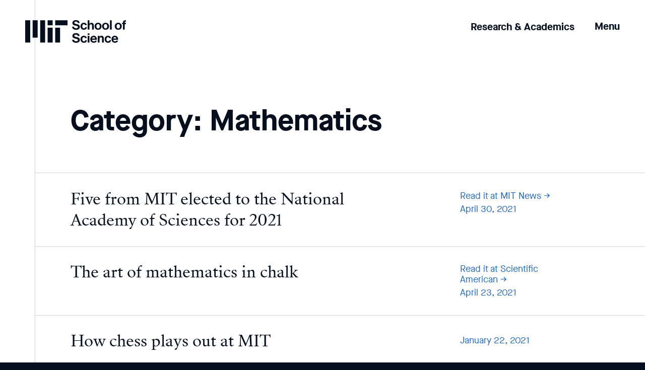

--- FILE ---
content_type: text/html; charset=UTF-8
request_url: https://science.mit.edu/category/mathematics/page/9/
body_size: 22624
content:

<!doctype html>
<!--[if IE 8]><html class="no-js ie ie8 lt-ie9" lang="en-US"> <![endif]-->
<!--[if gt IE 8]><!--><html class="no-js" lang="en-US"> <!--<![endif]-->
<head>
    <meta charset="utf-8" />
    <title>Mathematics Archives - Page 9 of 13 - MIT School of Science - MIT School of Science</title>
    <meta name="description" content="We turn curiosity into discovery, changing what we know about the world.">
    <meta content="width=device-width, initial-scale=1" name="viewport"/>
    <meta http-equiv="X-UA-Compatible" content="IE=edge"><script type="text/javascript">(window.NREUM||(NREUM={})).init={ajax:{deny_list:["bam.nr-data.net"]},feature_flags:["soft_nav"]};(window.NREUM||(NREUM={})).loader_config={licenseKey:"0dd57bcb13",applicationID:"100970968",browserID:"101153453"};;/*! For license information please see nr-loader-rum-1.307.0.min.js.LICENSE.txt */
(()=>{var e,t,r={163:(e,t,r)=>{"use strict";r.d(t,{j:()=>E});var n=r(384),i=r(1741);var a=r(2555);r(860).K7.genericEvents;const s="experimental.resources",o="register",c=e=>{if(!e||"string"!=typeof e)return!1;try{document.createDocumentFragment().querySelector(e)}catch{return!1}return!0};var d=r(2614),u=r(944),l=r(8122);const f="[data-nr-mask]",g=e=>(0,l.a)(e,(()=>{const e={feature_flags:[],experimental:{allow_registered_children:!1,resources:!1},mask_selector:"*",block_selector:"[data-nr-block]",mask_input_options:{color:!1,date:!1,"datetime-local":!1,email:!1,month:!1,number:!1,range:!1,search:!1,tel:!1,text:!1,time:!1,url:!1,week:!1,textarea:!1,select:!1,password:!0}};return{ajax:{deny_list:void 0,block_internal:!0,enabled:!0,autoStart:!0},api:{get allow_registered_children(){return e.feature_flags.includes(o)||e.experimental.allow_registered_children},set allow_registered_children(t){e.experimental.allow_registered_children=t},duplicate_registered_data:!1},browser_consent_mode:{enabled:!1},distributed_tracing:{enabled:void 0,exclude_newrelic_header:void 0,cors_use_newrelic_header:void 0,cors_use_tracecontext_headers:void 0,allowed_origins:void 0},get feature_flags(){return e.feature_flags},set feature_flags(t){e.feature_flags=t},generic_events:{enabled:!0,autoStart:!0},harvest:{interval:30},jserrors:{enabled:!0,autoStart:!0},logging:{enabled:!0,autoStart:!0},metrics:{enabled:!0,autoStart:!0},obfuscate:void 0,page_action:{enabled:!0},page_view_event:{enabled:!0,autoStart:!0},page_view_timing:{enabled:!0,autoStart:!0},performance:{capture_marks:!1,capture_measures:!1,capture_detail:!0,resources:{get enabled(){return e.feature_flags.includes(s)||e.experimental.resources},set enabled(t){e.experimental.resources=t},asset_types:[],first_party_domains:[],ignore_newrelic:!0}},privacy:{cookies_enabled:!0},proxy:{assets:void 0,beacon:void 0},session:{expiresMs:d.wk,inactiveMs:d.BB},session_replay:{autoStart:!0,enabled:!1,preload:!1,sampling_rate:10,error_sampling_rate:100,collect_fonts:!1,inline_images:!1,fix_stylesheets:!0,mask_all_inputs:!0,get mask_text_selector(){return e.mask_selector},set mask_text_selector(t){c(t)?e.mask_selector="".concat(t,",").concat(f):""===t||null===t?e.mask_selector=f:(0,u.R)(5,t)},get block_class(){return"nr-block"},get ignore_class(){return"nr-ignore"},get mask_text_class(){return"nr-mask"},get block_selector(){return e.block_selector},set block_selector(t){c(t)?e.block_selector+=",".concat(t):""!==t&&(0,u.R)(6,t)},get mask_input_options(){return e.mask_input_options},set mask_input_options(t){t&&"object"==typeof t?e.mask_input_options={...t,password:!0}:(0,u.R)(7,t)}},session_trace:{enabled:!0,autoStart:!0},soft_navigations:{enabled:!0,autoStart:!0},spa:{enabled:!0,autoStart:!0},ssl:void 0,user_actions:{enabled:!0,elementAttributes:["id","className","tagName","type"]}}})());var p=r(6154),m=r(9324);let h=0;const v={buildEnv:m.F3,distMethod:m.Xs,version:m.xv,originTime:p.WN},b={consented:!1},y={appMetadata:{},get consented(){return this.session?.state?.consent||b.consented},set consented(e){b.consented=e},customTransaction:void 0,denyList:void 0,disabled:!1,harvester:void 0,isolatedBacklog:!1,isRecording:!1,loaderType:void 0,maxBytes:3e4,obfuscator:void 0,onerror:void 0,ptid:void 0,releaseIds:{},session:void 0,timeKeeper:void 0,registeredEntities:[],jsAttributesMetadata:{bytes:0},get harvestCount(){return++h}},_=e=>{const t=(0,l.a)(e,y),r=Object.keys(v).reduce((e,t)=>(e[t]={value:v[t],writable:!1,configurable:!0,enumerable:!0},e),{});return Object.defineProperties(t,r)};var w=r(5701);const x=e=>{const t=e.startsWith("http");e+="/",r.p=t?e:"https://"+e};var R=r(7836),k=r(3241);const A={accountID:void 0,trustKey:void 0,agentID:void 0,licenseKey:void 0,applicationID:void 0,xpid:void 0},S=e=>(0,l.a)(e,A),T=new Set;function E(e,t={},r,s){let{init:o,info:c,loader_config:d,runtime:u={},exposed:l=!0}=t;if(!c){const e=(0,n.pV)();o=e.init,c=e.info,d=e.loader_config}e.init=g(o||{}),e.loader_config=S(d||{}),c.jsAttributes??={},p.bv&&(c.jsAttributes.isWorker=!0),e.info=(0,a.D)(c);const f=e.init,m=[c.beacon,c.errorBeacon];T.has(e.agentIdentifier)||(f.proxy.assets&&(x(f.proxy.assets),m.push(f.proxy.assets)),f.proxy.beacon&&m.push(f.proxy.beacon),e.beacons=[...m],function(e){const t=(0,n.pV)();Object.getOwnPropertyNames(i.W.prototype).forEach(r=>{const n=i.W.prototype[r];if("function"!=typeof n||"constructor"===n)return;let a=t[r];e[r]&&!1!==e.exposed&&"micro-agent"!==e.runtime?.loaderType&&(t[r]=(...t)=>{const n=e[r](...t);return a?a(...t):n})})}(e),(0,n.US)("activatedFeatures",w.B)),u.denyList=[...f.ajax.deny_list||[],...f.ajax.block_internal?m:[]],u.ptid=e.agentIdentifier,u.loaderType=r,e.runtime=_(u),T.has(e.agentIdentifier)||(e.ee=R.ee.get(e.agentIdentifier),e.exposed=l,(0,k.W)({agentIdentifier:e.agentIdentifier,drained:!!w.B?.[e.agentIdentifier],type:"lifecycle",name:"initialize",feature:void 0,data:e.config})),T.add(e.agentIdentifier)}},384:(e,t,r)=>{"use strict";r.d(t,{NT:()=>s,US:()=>u,Zm:()=>o,bQ:()=>d,dV:()=>c,pV:()=>l});var n=r(6154),i=r(1863),a=r(1910);const s={beacon:"bam.nr-data.net",errorBeacon:"bam.nr-data.net"};function o(){return n.gm.NREUM||(n.gm.NREUM={}),void 0===n.gm.newrelic&&(n.gm.newrelic=n.gm.NREUM),n.gm.NREUM}function c(){let e=o();return e.o||(e.o={ST:n.gm.setTimeout,SI:n.gm.setImmediate||n.gm.setInterval,CT:n.gm.clearTimeout,XHR:n.gm.XMLHttpRequest,REQ:n.gm.Request,EV:n.gm.Event,PR:n.gm.Promise,MO:n.gm.MutationObserver,FETCH:n.gm.fetch,WS:n.gm.WebSocket},(0,a.i)(...Object.values(e.o))),e}function d(e,t){let r=o();r.initializedAgents??={},t.initializedAt={ms:(0,i.t)(),date:new Date},r.initializedAgents[e]=t}function u(e,t){o()[e]=t}function l(){return function(){let e=o();const t=e.info||{};e.info={beacon:s.beacon,errorBeacon:s.errorBeacon,...t}}(),function(){let e=o();const t=e.init||{};e.init={...t}}(),c(),function(){let e=o();const t=e.loader_config||{};e.loader_config={...t}}(),o()}},782:(e,t,r)=>{"use strict";r.d(t,{T:()=>n});const n=r(860).K7.pageViewTiming},860:(e,t,r)=>{"use strict";r.d(t,{$J:()=>u,K7:()=>c,P3:()=>d,XX:()=>i,Yy:()=>o,df:()=>a,qY:()=>n,v4:()=>s});const n="events",i="jserrors",a="browser/blobs",s="rum",o="browser/logs",c={ajax:"ajax",genericEvents:"generic_events",jserrors:i,logging:"logging",metrics:"metrics",pageAction:"page_action",pageViewEvent:"page_view_event",pageViewTiming:"page_view_timing",sessionReplay:"session_replay",sessionTrace:"session_trace",softNav:"soft_navigations",spa:"spa"},d={[c.pageViewEvent]:1,[c.pageViewTiming]:2,[c.metrics]:3,[c.jserrors]:4,[c.spa]:5,[c.ajax]:6,[c.sessionTrace]:7,[c.softNav]:8,[c.sessionReplay]:9,[c.logging]:10,[c.genericEvents]:11},u={[c.pageViewEvent]:s,[c.pageViewTiming]:n,[c.ajax]:n,[c.spa]:n,[c.softNav]:n,[c.metrics]:i,[c.jserrors]:i,[c.sessionTrace]:a,[c.sessionReplay]:a,[c.logging]:o,[c.genericEvents]:"ins"}},944:(e,t,r)=>{"use strict";r.d(t,{R:()=>i});var n=r(3241);function i(e,t){"function"==typeof console.debug&&(console.debug("New Relic Warning: https://github.com/newrelic/newrelic-browser-agent/blob/main/docs/warning-codes.md#".concat(e),t),(0,n.W)({agentIdentifier:null,drained:null,type:"data",name:"warn",feature:"warn",data:{code:e,secondary:t}}))}},1687:(e,t,r)=>{"use strict";r.d(t,{Ak:()=>d,Ze:()=>f,x3:()=>u});var n=r(3241),i=r(7836),a=r(3606),s=r(860),o=r(2646);const c={};function d(e,t){const r={staged:!1,priority:s.P3[t]||0};l(e),c[e].get(t)||c[e].set(t,r)}function u(e,t){e&&c[e]&&(c[e].get(t)&&c[e].delete(t),p(e,t,!1),c[e].size&&g(e))}function l(e){if(!e)throw new Error("agentIdentifier required");c[e]||(c[e]=new Map)}function f(e="",t="feature",r=!1){if(l(e),!e||!c[e].get(t)||r)return p(e,t);c[e].get(t).staged=!0,g(e)}function g(e){const t=Array.from(c[e]);t.every(([e,t])=>t.staged)&&(t.sort((e,t)=>e[1].priority-t[1].priority),t.forEach(([t])=>{c[e].delete(t),p(e,t)}))}function p(e,t,r=!0){const s=e?i.ee.get(e):i.ee,c=a.i.handlers;if(!s.aborted&&s.backlog&&c){if((0,n.W)({agentIdentifier:e,type:"lifecycle",name:"drain",feature:t}),r){const e=s.backlog[t],r=c[t];if(r){for(let t=0;e&&t<e.length;++t)m(e[t],r);Object.entries(r).forEach(([e,t])=>{Object.values(t||{}).forEach(t=>{t[0]?.on&&t[0]?.context()instanceof o.y&&t[0].on(e,t[1])})})}}s.isolatedBacklog||delete c[t],s.backlog[t]=null,s.emit("drain-"+t,[])}}function m(e,t){var r=e[1];Object.values(t[r]||{}).forEach(t=>{var r=e[0];if(t[0]===r){var n=t[1],i=e[3],a=e[2];n.apply(i,a)}})}},1738:(e,t,r)=>{"use strict";r.d(t,{U:()=>g,Y:()=>f});var n=r(3241),i=r(9908),a=r(1863),s=r(944),o=r(5701),c=r(3969),d=r(8362),u=r(860),l=r(4261);function f(e,t,r,a){const f=a||r;!f||f[e]&&f[e]!==d.d.prototype[e]||(f[e]=function(){(0,i.p)(c.xV,["API/"+e+"/called"],void 0,u.K7.metrics,r.ee),(0,n.W)({agentIdentifier:r.agentIdentifier,drained:!!o.B?.[r.agentIdentifier],type:"data",name:"api",feature:l.Pl+e,data:{}});try{return t.apply(this,arguments)}catch(e){(0,s.R)(23,e)}})}function g(e,t,r,n,s){const o=e.info;null===r?delete o.jsAttributes[t]:o.jsAttributes[t]=r,(s||null===r)&&(0,i.p)(l.Pl+n,[(0,a.t)(),t,r],void 0,"session",e.ee)}},1741:(e,t,r)=>{"use strict";r.d(t,{W:()=>a});var n=r(944),i=r(4261);class a{#e(e,...t){if(this[e]!==a.prototype[e])return this[e](...t);(0,n.R)(35,e)}addPageAction(e,t){return this.#e(i.hG,e,t)}register(e){return this.#e(i.eY,e)}recordCustomEvent(e,t){return this.#e(i.fF,e,t)}setPageViewName(e,t){return this.#e(i.Fw,e,t)}setCustomAttribute(e,t,r){return this.#e(i.cD,e,t,r)}noticeError(e,t){return this.#e(i.o5,e,t)}setUserId(e,t=!1){return this.#e(i.Dl,e,t)}setApplicationVersion(e){return this.#e(i.nb,e)}setErrorHandler(e){return this.#e(i.bt,e)}addRelease(e,t){return this.#e(i.k6,e,t)}log(e,t){return this.#e(i.$9,e,t)}start(){return this.#e(i.d3)}finished(e){return this.#e(i.BL,e)}recordReplay(){return this.#e(i.CH)}pauseReplay(){return this.#e(i.Tb)}addToTrace(e){return this.#e(i.U2,e)}setCurrentRouteName(e){return this.#e(i.PA,e)}interaction(e){return this.#e(i.dT,e)}wrapLogger(e,t,r){return this.#e(i.Wb,e,t,r)}measure(e,t){return this.#e(i.V1,e,t)}consent(e){return this.#e(i.Pv,e)}}},1863:(e,t,r)=>{"use strict";function n(){return Math.floor(performance.now())}r.d(t,{t:()=>n})},1910:(e,t,r)=>{"use strict";r.d(t,{i:()=>a});var n=r(944);const i=new Map;function a(...e){return e.every(e=>{if(i.has(e))return i.get(e);const t="function"==typeof e?e.toString():"",r=t.includes("[native code]"),a=t.includes("nrWrapper");return r||a||(0,n.R)(64,e?.name||t),i.set(e,r),r})}},2555:(e,t,r)=>{"use strict";r.d(t,{D:()=>o,f:()=>s});var n=r(384),i=r(8122);const a={beacon:n.NT.beacon,errorBeacon:n.NT.errorBeacon,licenseKey:void 0,applicationID:void 0,sa:void 0,queueTime:void 0,applicationTime:void 0,ttGuid:void 0,user:void 0,account:void 0,product:void 0,extra:void 0,jsAttributes:{},userAttributes:void 0,atts:void 0,transactionName:void 0,tNamePlain:void 0};function s(e){try{return!!e.licenseKey&&!!e.errorBeacon&&!!e.applicationID}catch(e){return!1}}const o=e=>(0,i.a)(e,a)},2614:(e,t,r)=>{"use strict";r.d(t,{BB:()=>s,H3:()=>n,g:()=>d,iL:()=>c,tS:()=>o,uh:()=>i,wk:()=>a});const n="NRBA",i="SESSION",a=144e5,s=18e5,o={STARTED:"session-started",PAUSE:"session-pause",RESET:"session-reset",RESUME:"session-resume",UPDATE:"session-update"},c={SAME_TAB:"same-tab",CROSS_TAB:"cross-tab"},d={OFF:0,FULL:1,ERROR:2}},2646:(e,t,r)=>{"use strict";r.d(t,{y:()=>n});class n{constructor(e){this.contextId=e}}},2843:(e,t,r)=>{"use strict";r.d(t,{G:()=>a,u:()=>i});var n=r(3878);function i(e,t=!1,r,i){(0,n.DD)("visibilitychange",function(){if(t)return void("hidden"===document.visibilityState&&e());e(document.visibilityState)},r,i)}function a(e,t,r){(0,n.sp)("pagehide",e,t,r)}},3241:(e,t,r)=>{"use strict";r.d(t,{W:()=>a});var n=r(6154);const i="newrelic";function a(e={}){try{n.gm.dispatchEvent(new CustomEvent(i,{detail:e}))}catch(e){}}},3606:(e,t,r)=>{"use strict";r.d(t,{i:()=>a});var n=r(9908);a.on=s;var i=a.handlers={};function a(e,t,r,a){s(a||n.d,i,e,t,r)}function s(e,t,r,i,a){a||(a="feature"),e||(e=n.d);var s=t[a]=t[a]||{};(s[r]=s[r]||[]).push([e,i])}},3878:(e,t,r)=>{"use strict";function n(e,t){return{capture:e,passive:!1,signal:t}}function i(e,t,r=!1,i){window.addEventListener(e,t,n(r,i))}function a(e,t,r=!1,i){document.addEventListener(e,t,n(r,i))}r.d(t,{DD:()=>a,jT:()=>n,sp:()=>i})},3969:(e,t,r)=>{"use strict";r.d(t,{TZ:()=>n,XG:()=>o,rs:()=>i,xV:()=>s,z_:()=>a});const n=r(860).K7.metrics,i="sm",a="cm",s="storeSupportabilityMetrics",o="storeEventMetrics"},4234:(e,t,r)=>{"use strict";r.d(t,{W:()=>a});var n=r(7836),i=r(1687);class a{constructor(e,t){this.agentIdentifier=e,this.ee=n.ee.get(e),this.featureName=t,this.blocked=!1}deregisterDrain(){(0,i.x3)(this.agentIdentifier,this.featureName)}}},4261:(e,t,r)=>{"use strict";r.d(t,{$9:()=>d,BL:()=>o,CH:()=>g,Dl:()=>_,Fw:()=>y,PA:()=>h,Pl:()=>n,Pv:()=>k,Tb:()=>l,U2:()=>a,V1:()=>R,Wb:()=>x,bt:()=>b,cD:()=>v,d3:()=>w,dT:()=>c,eY:()=>p,fF:()=>f,hG:()=>i,k6:()=>s,nb:()=>m,o5:()=>u});const n="api-",i="addPageAction",a="addToTrace",s="addRelease",o="finished",c="interaction",d="log",u="noticeError",l="pauseReplay",f="recordCustomEvent",g="recordReplay",p="register",m="setApplicationVersion",h="setCurrentRouteName",v="setCustomAttribute",b="setErrorHandler",y="setPageViewName",_="setUserId",w="start",x="wrapLogger",R="measure",k="consent"},5289:(e,t,r)=>{"use strict";r.d(t,{GG:()=>s,Qr:()=>c,sB:()=>o});var n=r(3878),i=r(6389);function a(){return"undefined"==typeof document||"complete"===document.readyState}function s(e,t){if(a())return e();const r=(0,i.J)(e),s=setInterval(()=>{a()&&(clearInterval(s),r())},500);(0,n.sp)("load",r,t)}function o(e){if(a())return e();(0,n.DD)("DOMContentLoaded",e)}function c(e){if(a())return e();(0,n.sp)("popstate",e)}},5607:(e,t,r)=>{"use strict";r.d(t,{W:()=>n});const n=(0,r(9566).bz)()},5701:(e,t,r)=>{"use strict";r.d(t,{B:()=>a,t:()=>s});var n=r(3241);const i=new Set,a={};function s(e,t){const r=t.agentIdentifier;a[r]??={},e&&"object"==typeof e&&(i.has(r)||(t.ee.emit("rumresp",[e]),a[r]=e,i.add(r),(0,n.W)({agentIdentifier:r,loaded:!0,drained:!0,type:"lifecycle",name:"load",feature:void 0,data:e})))}},6154:(e,t,r)=>{"use strict";r.d(t,{OF:()=>c,RI:()=>i,WN:()=>u,bv:()=>a,eN:()=>l,gm:()=>s,mw:()=>o,sb:()=>d});var n=r(1863);const i="undefined"!=typeof window&&!!window.document,a="undefined"!=typeof WorkerGlobalScope&&("undefined"!=typeof self&&self instanceof WorkerGlobalScope&&self.navigator instanceof WorkerNavigator||"undefined"!=typeof globalThis&&globalThis instanceof WorkerGlobalScope&&globalThis.navigator instanceof WorkerNavigator),s=i?window:"undefined"!=typeof WorkerGlobalScope&&("undefined"!=typeof self&&self instanceof WorkerGlobalScope&&self||"undefined"!=typeof globalThis&&globalThis instanceof WorkerGlobalScope&&globalThis),o=Boolean("hidden"===s?.document?.visibilityState),c=/iPad|iPhone|iPod/.test(s.navigator?.userAgent),d=c&&"undefined"==typeof SharedWorker,u=((()=>{const e=s.navigator?.userAgent?.match(/Firefox[/\s](\d+\.\d+)/);Array.isArray(e)&&e.length>=2&&e[1]})(),Date.now()-(0,n.t)()),l=()=>"undefined"!=typeof PerformanceNavigationTiming&&s?.performance?.getEntriesByType("navigation")?.[0]?.responseStart},6389:(e,t,r)=>{"use strict";function n(e,t=500,r={}){const n=r?.leading||!1;let i;return(...r)=>{n&&void 0===i&&(e.apply(this,r),i=setTimeout(()=>{i=clearTimeout(i)},t)),n||(clearTimeout(i),i=setTimeout(()=>{e.apply(this,r)},t))}}function i(e){let t=!1;return(...r)=>{t||(t=!0,e.apply(this,r))}}r.d(t,{J:()=>i,s:()=>n})},6630:(e,t,r)=>{"use strict";r.d(t,{T:()=>n});const n=r(860).K7.pageViewEvent},7699:(e,t,r)=>{"use strict";r.d(t,{It:()=>a,KC:()=>o,No:()=>i,qh:()=>s});var n=r(860);const i=16e3,a=1e6,s="SESSION_ERROR",o={[n.K7.logging]:!0,[n.K7.genericEvents]:!1,[n.K7.jserrors]:!1,[n.K7.ajax]:!1}},7836:(e,t,r)=>{"use strict";r.d(t,{P:()=>o,ee:()=>c});var n=r(384),i=r(8990),a=r(2646),s=r(5607);const o="nr@context:".concat(s.W),c=function e(t,r){var n={},s={},u={},l=!1;try{l=16===r.length&&d.initializedAgents?.[r]?.runtime.isolatedBacklog}catch(e){}var f={on:p,addEventListener:p,removeEventListener:function(e,t){var r=n[e];if(!r)return;for(var i=0;i<r.length;i++)r[i]===t&&r.splice(i,1)},emit:function(e,r,n,i,a){!1!==a&&(a=!0);if(c.aborted&&!i)return;t&&a&&t.emit(e,r,n);var o=g(n);m(e).forEach(e=>{e.apply(o,r)});var d=v()[s[e]];d&&d.push([f,e,r,o]);return o},get:h,listeners:m,context:g,buffer:function(e,t){const r=v();if(t=t||"feature",f.aborted)return;Object.entries(e||{}).forEach(([e,n])=>{s[n]=t,t in r||(r[t]=[])})},abort:function(){f._aborted=!0,Object.keys(f.backlog).forEach(e=>{delete f.backlog[e]})},isBuffering:function(e){return!!v()[s[e]]},debugId:r,backlog:l?{}:t&&"object"==typeof t.backlog?t.backlog:{},isolatedBacklog:l};return Object.defineProperty(f,"aborted",{get:()=>{let e=f._aborted||!1;return e||(t&&(e=t.aborted),e)}}),f;function g(e){return e&&e instanceof a.y?e:e?(0,i.I)(e,o,()=>new a.y(o)):new a.y(o)}function p(e,t){n[e]=m(e).concat(t)}function m(e){return n[e]||[]}function h(t){return u[t]=u[t]||e(f,t)}function v(){return f.backlog}}(void 0,"globalEE"),d=(0,n.Zm)();d.ee||(d.ee=c)},8122:(e,t,r)=>{"use strict";r.d(t,{a:()=>i});var n=r(944);function i(e,t){try{if(!e||"object"!=typeof e)return(0,n.R)(3);if(!t||"object"!=typeof t)return(0,n.R)(4);const r=Object.create(Object.getPrototypeOf(t),Object.getOwnPropertyDescriptors(t)),a=0===Object.keys(r).length?e:r;for(let s in a)if(void 0!==e[s])try{if(null===e[s]){r[s]=null;continue}Array.isArray(e[s])&&Array.isArray(t[s])?r[s]=Array.from(new Set([...e[s],...t[s]])):"object"==typeof e[s]&&"object"==typeof t[s]?r[s]=i(e[s],t[s]):r[s]=e[s]}catch(e){r[s]||(0,n.R)(1,e)}return r}catch(e){(0,n.R)(2,e)}}},8362:(e,t,r)=>{"use strict";r.d(t,{d:()=>a});var n=r(9566),i=r(1741);class a extends i.W{agentIdentifier=(0,n.LA)(16)}},8374:(e,t,r)=>{r.nc=(()=>{try{return document?.currentScript?.nonce}catch(e){}return""})()},8990:(e,t,r)=>{"use strict";r.d(t,{I:()=>i});var n=Object.prototype.hasOwnProperty;function i(e,t,r){if(n.call(e,t))return e[t];var i=r();if(Object.defineProperty&&Object.keys)try{return Object.defineProperty(e,t,{value:i,writable:!0,enumerable:!1}),i}catch(e){}return e[t]=i,i}},9324:(e,t,r)=>{"use strict";r.d(t,{F3:()=>i,Xs:()=>a,xv:()=>n});const n="1.307.0",i="PROD",a="CDN"},9566:(e,t,r)=>{"use strict";r.d(t,{LA:()=>o,bz:()=>s});var n=r(6154);const i="xxxxxxxx-xxxx-4xxx-yxxx-xxxxxxxxxxxx";function a(e,t){return e?15&e[t]:16*Math.random()|0}function s(){const e=n.gm?.crypto||n.gm?.msCrypto;let t,r=0;return e&&e.getRandomValues&&(t=e.getRandomValues(new Uint8Array(30))),i.split("").map(e=>"x"===e?a(t,r++).toString(16):"y"===e?(3&a()|8).toString(16):e).join("")}function o(e){const t=n.gm?.crypto||n.gm?.msCrypto;let r,i=0;t&&t.getRandomValues&&(r=t.getRandomValues(new Uint8Array(e)));const s=[];for(var o=0;o<e;o++)s.push(a(r,i++).toString(16));return s.join("")}},9908:(e,t,r)=>{"use strict";r.d(t,{d:()=>n,p:()=>i});var n=r(7836).ee.get("handle");function i(e,t,r,i,a){a?(a.buffer([e],i),a.emit(e,t,r)):(n.buffer([e],i),n.emit(e,t,r))}}},n={};function i(e){var t=n[e];if(void 0!==t)return t.exports;var a=n[e]={exports:{}};return r[e](a,a.exports,i),a.exports}i.m=r,i.d=(e,t)=>{for(var r in t)i.o(t,r)&&!i.o(e,r)&&Object.defineProperty(e,r,{enumerable:!0,get:t[r]})},i.f={},i.e=e=>Promise.all(Object.keys(i.f).reduce((t,r)=>(i.f[r](e,t),t),[])),i.u=e=>"nr-rum-1.307.0.min.js",i.o=(e,t)=>Object.prototype.hasOwnProperty.call(e,t),e={},t="NRBA-1.307.0.PROD:",i.l=(r,n,a,s)=>{if(e[r])e[r].push(n);else{var o,c;if(void 0!==a)for(var d=document.getElementsByTagName("script"),u=0;u<d.length;u++){var l=d[u];if(l.getAttribute("src")==r||l.getAttribute("data-webpack")==t+a){o=l;break}}if(!o){c=!0;var f={296:"sha512-3EXXyZqgAupfCzApe8jx8MLgGn3TbzhyI1Jve2HiIeHZU3eYpQT4hF0fMRkBBDdQT8+b9YmzmeYUZ4Q/8KBSNg=="};(o=document.createElement("script")).charset="utf-8",i.nc&&o.setAttribute("nonce",i.nc),o.setAttribute("data-webpack",t+a),o.src=r,0!==o.src.indexOf(window.location.origin+"/")&&(o.crossOrigin="anonymous"),f[s]&&(o.integrity=f[s])}e[r]=[n];var g=(t,n)=>{o.onerror=o.onload=null,clearTimeout(p);var i=e[r];if(delete e[r],o.parentNode&&o.parentNode.removeChild(o),i&&i.forEach(e=>e(n)),t)return t(n)},p=setTimeout(g.bind(null,void 0,{type:"timeout",target:o}),12e4);o.onerror=g.bind(null,o.onerror),o.onload=g.bind(null,o.onload),c&&document.head.appendChild(o)}},i.r=e=>{"undefined"!=typeof Symbol&&Symbol.toStringTag&&Object.defineProperty(e,Symbol.toStringTag,{value:"Module"}),Object.defineProperty(e,"__esModule",{value:!0})},i.p="https://js-agent.newrelic.com/",(()=>{var e={374:0,840:0};i.f.j=(t,r)=>{var n=i.o(e,t)?e[t]:void 0;if(0!==n)if(n)r.push(n[2]);else{var a=new Promise((r,i)=>n=e[t]=[r,i]);r.push(n[2]=a);var s=i.p+i.u(t),o=new Error;i.l(s,r=>{if(i.o(e,t)&&(0!==(n=e[t])&&(e[t]=void 0),n)){var a=r&&("load"===r.type?"missing":r.type),s=r&&r.target&&r.target.src;o.message="Loading chunk "+t+" failed: ("+a+": "+s+")",o.name="ChunkLoadError",o.type=a,o.request=s,n[1](o)}},"chunk-"+t,t)}};var t=(t,r)=>{var n,a,[s,o,c]=r,d=0;if(s.some(t=>0!==e[t])){for(n in o)i.o(o,n)&&(i.m[n]=o[n]);if(c)c(i)}for(t&&t(r);d<s.length;d++)a=s[d],i.o(e,a)&&e[a]&&e[a][0](),e[a]=0},r=self["webpackChunk:NRBA-1.307.0.PROD"]=self["webpackChunk:NRBA-1.307.0.PROD"]||[];r.forEach(t.bind(null,0)),r.push=t.bind(null,r.push.bind(r))})(),(()=>{"use strict";i(8374);var e=i(8362),t=i(860);const r=Object.values(t.K7);var n=i(163);var a=i(9908),s=i(1863),o=i(4261),c=i(1738);var d=i(1687),u=i(4234),l=i(5289),f=i(6154),g=i(944),p=i(384);const m=e=>f.RI&&!0===e?.privacy.cookies_enabled;function h(e){return!!(0,p.dV)().o.MO&&m(e)&&!0===e?.session_trace.enabled}var v=i(6389),b=i(7699);class y extends u.W{constructor(e,t){super(e.agentIdentifier,t),this.agentRef=e,this.abortHandler=void 0,this.featAggregate=void 0,this.loadedSuccessfully=void 0,this.onAggregateImported=new Promise(e=>{this.loadedSuccessfully=e}),this.deferred=Promise.resolve(),!1===e.init[this.featureName].autoStart?this.deferred=new Promise((t,r)=>{this.ee.on("manual-start-all",(0,v.J)(()=>{(0,d.Ak)(e.agentIdentifier,this.featureName),t()}))}):(0,d.Ak)(e.agentIdentifier,t)}importAggregator(e,t,r={}){if(this.featAggregate)return;const n=async()=>{let n;await this.deferred;try{if(m(e.init)){const{setupAgentSession:t}=await i.e(296).then(i.bind(i,3305));n=t(e)}}catch(e){(0,g.R)(20,e),this.ee.emit("internal-error",[e]),(0,a.p)(b.qh,[e],void 0,this.featureName,this.ee)}try{if(!this.#t(this.featureName,n,e.init))return(0,d.Ze)(this.agentIdentifier,this.featureName),void this.loadedSuccessfully(!1);const{Aggregate:i}=await t();this.featAggregate=new i(e,r),e.runtime.harvester.initializedAggregates.push(this.featAggregate),this.loadedSuccessfully(!0)}catch(e){(0,g.R)(34,e),this.abortHandler?.(),(0,d.Ze)(this.agentIdentifier,this.featureName,!0),this.loadedSuccessfully(!1),this.ee&&this.ee.abort()}};f.RI?(0,l.GG)(()=>n(),!0):n()}#t(e,r,n){if(this.blocked)return!1;switch(e){case t.K7.sessionReplay:return h(n)&&!!r;case t.K7.sessionTrace:return!!r;default:return!0}}}var _=i(6630),w=i(2614),x=i(3241);class R extends y{static featureName=_.T;constructor(e){var t;super(e,_.T),this.setupInspectionEvents(e.agentIdentifier),t=e,(0,c.Y)(o.Fw,function(e,r){"string"==typeof e&&("/"!==e.charAt(0)&&(e="/"+e),t.runtime.customTransaction=(r||"http://custom.transaction")+e,(0,a.p)(o.Pl+o.Fw,[(0,s.t)()],void 0,void 0,t.ee))},t),this.importAggregator(e,()=>i.e(296).then(i.bind(i,3943)))}setupInspectionEvents(e){const t=(t,r)=>{t&&(0,x.W)({agentIdentifier:e,timeStamp:t.timeStamp,loaded:"complete"===t.target.readyState,type:"window",name:r,data:t.target.location+""})};(0,l.sB)(e=>{t(e,"DOMContentLoaded")}),(0,l.GG)(e=>{t(e,"load")}),(0,l.Qr)(e=>{t(e,"navigate")}),this.ee.on(w.tS.UPDATE,(t,r)=>{(0,x.W)({agentIdentifier:e,type:"lifecycle",name:"session",data:r})})}}class k extends e.d{constructor(e){var t;(super(),f.gm)?(this.features={},(0,p.bQ)(this.agentIdentifier,this),this.desiredFeatures=new Set(e.features||[]),this.desiredFeatures.add(R),(0,n.j)(this,e,e.loaderType||"agent"),t=this,(0,c.Y)(o.cD,function(e,r,n=!1){if("string"==typeof e){if(["string","number","boolean"].includes(typeof r)||null===r)return(0,c.U)(t,e,r,o.cD,n);(0,g.R)(40,typeof r)}else(0,g.R)(39,typeof e)},t),function(e){(0,c.Y)(o.Dl,function(t,r=!1){if("string"!=typeof t&&null!==t)return void(0,g.R)(41,typeof t);const n=e.info.jsAttributes["enduser.id"];r&&null!=n&&n!==t?(0,a.p)(o.Pl+"setUserIdAndResetSession",[t],void 0,"session",e.ee):(0,c.U)(e,"enduser.id",t,o.Dl,!0)},e)}(this),function(e){(0,c.Y)(o.nb,function(t){if("string"==typeof t||null===t)return(0,c.U)(e,"application.version",t,o.nb,!1);(0,g.R)(42,typeof t)},e)}(this),function(e){(0,c.Y)(o.d3,function(){e.ee.emit("manual-start-all")},e)}(this),function(e){(0,c.Y)(o.Pv,function(t=!0){if("boolean"==typeof t){if((0,a.p)(o.Pl+o.Pv,[t],void 0,"session",e.ee),e.runtime.consented=t,t){const t=e.features.page_view_event;t.onAggregateImported.then(e=>{const r=t.featAggregate;e&&!r.sentRum&&r.sendRum()})}}else(0,g.R)(65,typeof t)},e)}(this),this.run()):(0,g.R)(21)}get config(){return{info:this.info,init:this.init,loader_config:this.loader_config,runtime:this.runtime}}get api(){return this}run(){try{const e=function(e){const t={};return r.forEach(r=>{t[r]=!!e[r]?.enabled}),t}(this.init),n=[...this.desiredFeatures];n.sort((e,r)=>t.P3[e.featureName]-t.P3[r.featureName]),n.forEach(r=>{if(!e[r.featureName]&&r.featureName!==t.K7.pageViewEvent)return;if(r.featureName===t.K7.spa)return void(0,g.R)(67);const n=function(e){switch(e){case t.K7.ajax:return[t.K7.jserrors];case t.K7.sessionTrace:return[t.K7.ajax,t.K7.pageViewEvent];case t.K7.sessionReplay:return[t.K7.sessionTrace];case t.K7.pageViewTiming:return[t.K7.pageViewEvent];default:return[]}}(r.featureName).filter(e=>!(e in this.features));n.length>0&&(0,g.R)(36,{targetFeature:r.featureName,missingDependencies:n}),this.features[r.featureName]=new r(this)})}catch(e){(0,g.R)(22,e);for(const e in this.features)this.features[e].abortHandler?.();const t=(0,p.Zm)();delete t.initializedAgents[this.agentIdentifier]?.features,delete this.sharedAggregator;return t.ee.get(this.agentIdentifier).abort(),!1}}}var A=i(2843),S=i(782);class T extends y{static featureName=S.T;constructor(e){super(e,S.T),f.RI&&((0,A.u)(()=>(0,a.p)("docHidden",[(0,s.t)()],void 0,S.T,this.ee),!0),(0,A.G)(()=>(0,a.p)("winPagehide",[(0,s.t)()],void 0,S.T,this.ee)),this.importAggregator(e,()=>i.e(296).then(i.bind(i,2117))))}}var E=i(3969);class I extends y{static featureName=E.TZ;constructor(e){super(e,E.TZ),f.RI&&document.addEventListener("securitypolicyviolation",e=>{(0,a.p)(E.xV,["Generic/CSPViolation/Detected"],void 0,this.featureName,this.ee)}),this.importAggregator(e,()=>i.e(296).then(i.bind(i,9623)))}}new k({features:[R,T,I],loaderType:"lite"})})()})();</script>

    <!-- Favicons and Touch Icons -->
    <link rel="shortcut icon" href="https://science.mit.edu/wp-content/themes/mitsos-wordpress/static/favicons/favicon-64x64.ico">
    <link rel="icon" type="image/png" href="https://science.mit.edu/wp-content/themes/mitsos-wordpress/static/favicons/favicon-16x16.png" sizes="16x16">
    <link rel="icon" type="image/png" href="https://science.mit.edu/wp-content/themes/mitsos-wordpress/static/favicons/favicon-32x32.png" sizes="32x32">
    <link rel="icon" type="image/png" href="https://science.mit.edu/wp-content/themes/mitsos-wordpress/static/favicons/favicon-96x96.png" sizes="96x96">
    <link rel="icon" type="image/png" href="https://science.mit.edu/wp-content/themes/mitsos-wordpress/static/favicons/favicon-192x192.png" sizes="192x192">
    <link rel="apple-touch-icon" href="https://science.mit.edu/wp-content/themes/mitsos-wordpress/static/favicons/apple-touch-icon-180x180.png" sizes="180x180">
    <link rel="mask-icon" href="https://science.mit.edu/wp-content/themes/mitsos-wordpress/static/favicons/mask-icon.svg" color="#000000">

    <!-- Open Graph (Facebook) -->
    <meta property="og:site_name" content="MIT School of Science">
    <meta property="og:site" content="https://science.mit.edu">
    <meta property="og:locale" content="en_us">
    <meta property="og:type" content="website">
    <meta property="og:title" content="MIT School of Science">
    <meta property="og:url" content="https://science.mit.edu">
    <meta property="og:image" content="https://science.mit.edu/wp-content/themes/mitsos-wordpress/static/img/SoS_sub-brand_lockup_two-line_rgb_black.png">
    <meta property="og:description" content="We turn curiosity into discovery, changing what we know about the world.">

    <!-- Twitter Card -->
    <meta name="twitter:card" content="summary_large_image">
    <meta name="twitter:site" content="@ScienceMIT">
    <meta name="twitter:title" content="MIT School of Science">
    <meta name="twitter:description" content="We turn curiosity into discovery, changing what we know about the world.">
    <meta name="twitter:image" content="https://science.mit.edu/wp-content/themes/mitsos-wordpress/static/img/SoS_sub-brand_lockup_two-line_rgb_black.png">

    <link rel="stylesheet" href="https://cdnjs.cloudflare.com/ajax/libs/Swiper/4.1.0/css/swiper.css">
    <link rel="stylesheet" href="https://cdnjs.cloudflare.com/ajax/libs/select2/4.0.6-rc.0/css/select2.min.css">
    <link rel="stylesheet" type="text/css" href="https://science.mit.edu/wp-content/themes/mitsos-wordpress/static/dist/style.css?v=1.7.6"  media="screen, print" />

    <!-- jQuery Modal -->
  <link rel="stylesheet" href="https://cdn.jsdelivr.net/gh/fancyapps/fancybox@3.5.7/dist/jquery.fancybox.min.css" />

    <!-- Global site tag (gtag.js) - Google Analytics -->
    <script async src="https://www.googletagmanager.com/gtag/js?id=UA-42699806-1"></script>
    <script>
      window.dataLayer = window.dataLayer || [];
      function gtag(){dataLayer.push(arguments);}
      gtag('js', new Date());

      gtag('config', 'UA-42699806-1');
      gtag('config', 'UA-1592615-30');
    </script>

    <meta name='robots' content='index, follow, max-image-preview:large, max-snippet:-1, max-video-preview:-1' />
	<style>img:is([sizes="auto" i], [sizes^="auto," i]) { contain-intrinsic-size: 3000px 1500px }</style>
	
	<!-- This site is optimized with the Yoast SEO plugin v26.5 - https://yoast.com/wordpress/plugins/seo/ -->
	<link rel="canonical" href="https://science.mit.edu/category/mathematics/page/9/" />
	<link rel="prev" href="https://science.mit.edu/category/mathematics/page/8/" />
	<link rel="next" href="https://science.mit.edu/category/mathematics/page/10/" />
	<meta property="og:locale" content="en_US" />
	<meta property="og:type" content="article" />
	<meta property="og:title" content="Mathematics Archives - Page 9 of 13 - MIT School of Science" />
	<meta property="og:url" content="https://science.mit.edu/category/mathematics/" />
	<meta property="og:site_name" content="MIT School of Science" />
	<meta name="twitter:card" content="summary_large_image" />
	<script type="application/ld+json" class="yoast-schema-graph">{"@context":"https://schema.org","@graph":[{"@type":"CollectionPage","@id":"https://science.mit.edu/category/mathematics/","url":"https://science.mit.edu/category/mathematics/page/9/","name":"Mathematics Archives - Page 9 of 13 - MIT School of Science","isPartOf":{"@id":"http://science.mit.edu/#website"},"breadcrumb":{"@id":"https://science.mit.edu/category/mathematics/page/9/#breadcrumb"},"inLanguage":"en-US"},{"@type":"BreadcrumbList","@id":"https://science.mit.edu/category/mathematics/page/9/#breadcrumb","itemListElement":[{"@type":"ListItem","position":1,"name":"Home","item":"http://science.mit.edu/"},{"@type":"ListItem","position":2,"name":"Mathematics"}]},{"@type":"WebSite","@id":"http://science.mit.edu/#website","url":"http://science.mit.edu/","name":"MIT School of Science","description":"We turn curiosity into discovery, changing what we know about the world.","publisher":{"@id":"http://science.mit.edu/#organization"},"potentialAction":[{"@type":"SearchAction","target":{"@type":"EntryPoint","urlTemplate":"http://science.mit.edu/?s={search_term_string}"},"query-input":{"@type":"PropertyValueSpecification","valueRequired":true,"valueName":"search_term_string"}}],"inLanguage":"en-US"},{"@type":"Organization","@id":"http://science.mit.edu/#organization","name":"MIT School of Science","url":"http://science.mit.edu/","logo":{"@type":"ImageObject","inLanguage":"en-US","@id":"http://science.mit.edu/#/schema/logo/image/","url":"https://science.mit.edu/wp-content/uploads/2024/12/SoS_sub-brand_lockup_two-line_rgb_black.png","contentUrl":"https://science.mit.edu/wp-content/uploads/2024/12/SoS_sub-brand_lockup_two-line_rgb_black.png","width":13473,"height":3051,"caption":"MIT School of Science"},"image":{"@id":"http://science.mit.edu/#/schema/logo/image/"}}]}</script>
	<!-- / Yoast SEO plugin. -->


<link rel='dns-prefetch' href='//cdnjs.cloudflare.com' />
<link rel='dns-prefetch' href='//cdn.jsdelivr.net' />
<link rel="alternate" type="application/rss+xml" title="MIT School of Science &raquo; Mathematics Category Feed" href="https://science.mit.edu/category/mathematics/feed/" />
<link rel='stylesheet' id='wp-block-library-css' href='https://science.mit.edu/wp-includes/css/dist/block-library/style.min.css?ver=6.8.3' type='text/css' media='all' />
<style id='classic-theme-styles-inline-css' type='text/css'>
/*! This file is auto-generated */
.wp-block-button__link{color:#fff;background-color:#32373c;border-radius:9999px;box-shadow:none;text-decoration:none;padding:calc(.667em + 2px) calc(1.333em + 2px);font-size:1.125em}.wp-block-file__button{background:#32373c;color:#fff;text-decoration:none}
</style>
<style id='global-styles-inline-css' type='text/css'>
:root{--wp--preset--aspect-ratio--square: 1;--wp--preset--aspect-ratio--4-3: 4/3;--wp--preset--aspect-ratio--3-4: 3/4;--wp--preset--aspect-ratio--3-2: 3/2;--wp--preset--aspect-ratio--2-3: 2/3;--wp--preset--aspect-ratio--16-9: 16/9;--wp--preset--aspect-ratio--9-16: 9/16;--wp--preset--color--black: #000000;--wp--preset--color--cyan-bluish-gray: #abb8c3;--wp--preset--color--white: #ffffff;--wp--preset--color--pale-pink: #f78da7;--wp--preset--color--vivid-red: #cf2e2e;--wp--preset--color--luminous-vivid-orange: #ff6900;--wp--preset--color--luminous-vivid-amber: #fcb900;--wp--preset--color--light-green-cyan: #7bdcb5;--wp--preset--color--vivid-green-cyan: #00d084;--wp--preset--color--pale-cyan-blue: #8ed1fc;--wp--preset--color--vivid-cyan-blue: #0693e3;--wp--preset--color--vivid-purple: #9b51e0;--wp--preset--gradient--vivid-cyan-blue-to-vivid-purple: linear-gradient(135deg,rgba(6,147,227,1) 0%,rgb(155,81,224) 100%);--wp--preset--gradient--light-green-cyan-to-vivid-green-cyan: linear-gradient(135deg,rgb(122,220,180) 0%,rgb(0,208,130) 100%);--wp--preset--gradient--luminous-vivid-amber-to-luminous-vivid-orange: linear-gradient(135deg,rgba(252,185,0,1) 0%,rgba(255,105,0,1) 100%);--wp--preset--gradient--luminous-vivid-orange-to-vivid-red: linear-gradient(135deg,rgba(255,105,0,1) 0%,rgb(207,46,46) 100%);--wp--preset--gradient--very-light-gray-to-cyan-bluish-gray: linear-gradient(135deg,rgb(238,238,238) 0%,rgb(169,184,195) 100%);--wp--preset--gradient--cool-to-warm-spectrum: linear-gradient(135deg,rgb(74,234,220) 0%,rgb(151,120,209) 20%,rgb(207,42,186) 40%,rgb(238,44,130) 60%,rgb(251,105,98) 80%,rgb(254,248,76) 100%);--wp--preset--gradient--blush-light-purple: linear-gradient(135deg,rgb(255,206,236) 0%,rgb(152,150,240) 100%);--wp--preset--gradient--blush-bordeaux: linear-gradient(135deg,rgb(254,205,165) 0%,rgb(254,45,45) 50%,rgb(107,0,62) 100%);--wp--preset--gradient--luminous-dusk: linear-gradient(135deg,rgb(255,203,112) 0%,rgb(199,81,192) 50%,rgb(65,88,208) 100%);--wp--preset--gradient--pale-ocean: linear-gradient(135deg,rgb(255,245,203) 0%,rgb(182,227,212) 50%,rgb(51,167,181) 100%);--wp--preset--gradient--electric-grass: linear-gradient(135deg,rgb(202,248,128) 0%,rgb(113,206,126) 100%);--wp--preset--gradient--midnight: linear-gradient(135deg,rgb(2,3,129) 0%,rgb(40,116,252) 100%);--wp--preset--font-size--small: 13px;--wp--preset--font-size--medium: 20px;--wp--preset--font-size--large: 36px;--wp--preset--font-size--x-large: 42px;--wp--preset--spacing--20: 0.44rem;--wp--preset--spacing--30: 0.67rem;--wp--preset--spacing--40: 1rem;--wp--preset--spacing--50: 1.5rem;--wp--preset--spacing--60: 2.25rem;--wp--preset--spacing--70: 3.38rem;--wp--preset--spacing--80: 5.06rem;--wp--preset--shadow--natural: 6px 6px 9px rgba(0, 0, 0, 0.2);--wp--preset--shadow--deep: 12px 12px 50px rgba(0, 0, 0, 0.4);--wp--preset--shadow--sharp: 6px 6px 0px rgba(0, 0, 0, 0.2);--wp--preset--shadow--outlined: 6px 6px 0px -3px rgba(255, 255, 255, 1), 6px 6px rgba(0, 0, 0, 1);--wp--preset--shadow--crisp: 6px 6px 0px rgba(0, 0, 0, 1);}:where(.is-layout-flex){gap: 0.5em;}:where(.is-layout-grid){gap: 0.5em;}body .is-layout-flex{display: flex;}.is-layout-flex{flex-wrap: wrap;align-items: center;}.is-layout-flex > :is(*, div){margin: 0;}body .is-layout-grid{display: grid;}.is-layout-grid > :is(*, div){margin: 0;}:where(.wp-block-columns.is-layout-flex){gap: 2em;}:where(.wp-block-columns.is-layout-grid){gap: 2em;}:where(.wp-block-post-template.is-layout-flex){gap: 1.25em;}:where(.wp-block-post-template.is-layout-grid){gap: 1.25em;}.has-black-color{color: var(--wp--preset--color--black) !important;}.has-cyan-bluish-gray-color{color: var(--wp--preset--color--cyan-bluish-gray) !important;}.has-white-color{color: var(--wp--preset--color--white) !important;}.has-pale-pink-color{color: var(--wp--preset--color--pale-pink) !important;}.has-vivid-red-color{color: var(--wp--preset--color--vivid-red) !important;}.has-luminous-vivid-orange-color{color: var(--wp--preset--color--luminous-vivid-orange) !important;}.has-luminous-vivid-amber-color{color: var(--wp--preset--color--luminous-vivid-amber) !important;}.has-light-green-cyan-color{color: var(--wp--preset--color--light-green-cyan) !important;}.has-vivid-green-cyan-color{color: var(--wp--preset--color--vivid-green-cyan) !important;}.has-pale-cyan-blue-color{color: var(--wp--preset--color--pale-cyan-blue) !important;}.has-vivid-cyan-blue-color{color: var(--wp--preset--color--vivid-cyan-blue) !important;}.has-vivid-purple-color{color: var(--wp--preset--color--vivid-purple) !important;}.has-black-background-color{background-color: var(--wp--preset--color--black) !important;}.has-cyan-bluish-gray-background-color{background-color: var(--wp--preset--color--cyan-bluish-gray) !important;}.has-white-background-color{background-color: var(--wp--preset--color--white) !important;}.has-pale-pink-background-color{background-color: var(--wp--preset--color--pale-pink) !important;}.has-vivid-red-background-color{background-color: var(--wp--preset--color--vivid-red) !important;}.has-luminous-vivid-orange-background-color{background-color: var(--wp--preset--color--luminous-vivid-orange) !important;}.has-luminous-vivid-amber-background-color{background-color: var(--wp--preset--color--luminous-vivid-amber) !important;}.has-light-green-cyan-background-color{background-color: var(--wp--preset--color--light-green-cyan) !important;}.has-vivid-green-cyan-background-color{background-color: var(--wp--preset--color--vivid-green-cyan) !important;}.has-pale-cyan-blue-background-color{background-color: var(--wp--preset--color--pale-cyan-blue) !important;}.has-vivid-cyan-blue-background-color{background-color: var(--wp--preset--color--vivid-cyan-blue) !important;}.has-vivid-purple-background-color{background-color: var(--wp--preset--color--vivid-purple) !important;}.has-black-border-color{border-color: var(--wp--preset--color--black) !important;}.has-cyan-bluish-gray-border-color{border-color: var(--wp--preset--color--cyan-bluish-gray) !important;}.has-white-border-color{border-color: var(--wp--preset--color--white) !important;}.has-pale-pink-border-color{border-color: var(--wp--preset--color--pale-pink) !important;}.has-vivid-red-border-color{border-color: var(--wp--preset--color--vivid-red) !important;}.has-luminous-vivid-orange-border-color{border-color: var(--wp--preset--color--luminous-vivid-orange) !important;}.has-luminous-vivid-amber-border-color{border-color: var(--wp--preset--color--luminous-vivid-amber) !important;}.has-light-green-cyan-border-color{border-color: var(--wp--preset--color--light-green-cyan) !important;}.has-vivid-green-cyan-border-color{border-color: var(--wp--preset--color--vivid-green-cyan) !important;}.has-pale-cyan-blue-border-color{border-color: var(--wp--preset--color--pale-cyan-blue) !important;}.has-vivid-cyan-blue-border-color{border-color: var(--wp--preset--color--vivid-cyan-blue) !important;}.has-vivid-purple-border-color{border-color: var(--wp--preset--color--vivid-purple) !important;}.has-vivid-cyan-blue-to-vivid-purple-gradient-background{background: var(--wp--preset--gradient--vivid-cyan-blue-to-vivid-purple) !important;}.has-light-green-cyan-to-vivid-green-cyan-gradient-background{background: var(--wp--preset--gradient--light-green-cyan-to-vivid-green-cyan) !important;}.has-luminous-vivid-amber-to-luminous-vivid-orange-gradient-background{background: var(--wp--preset--gradient--luminous-vivid-amber-to-luminous-vivid-orange) !important;}.has-luminous-vivid-orange-to-vivid-red-gradient-background{background: var(--wp--preset--gradient--luminous-vivid-orange-to-vivid-red) !important;}.has-very-light-gray-to-cyan-bluish-gray-gradient-background{background: var(--wp--preset--gradient--very-light-gray-to-cyan-bluish-gray) !important;}.has-cool-to-warm-spectrum-gradient-background{background: var(--wp--preset--gradient--cool-to-warm-spectrum) !important;}.has-blush-light-purple-gradient-background{background: var(--wp--preset--gradient--blush-light-purple) !important;}.has-blush-bordeaux-gradient-background{background: var(--wp--preset--gradient--blush-bordeaux) !important;}.has-luminous-dusk-gradient-background{background: var(--wp--preset--gradient--luminous-dusk) !important;}.has-pale-ocean-gradient-background{background: var(--wp--preset--gradient--pale-ocean) !important;}.has-electric-grass-gradient-background{background: var(--wp--preset--gradient--electric-grass) !important;}.has-midnight-gradient-background{background: var(--wp--preset--gradient--midnight) !important;}.has-small-font-size{font-size: var(--wp--preset--font-size--small) !important;}.has-medium-font-size{font-size: var(--wp--preset--font-size--medium) !important;}.has-large-font-size{font-size: var(--wp--preset--font-size--large) !important;}.has-x-large-font-size{font-size: var(--wp--preset--font-size--x-large) !important;}
:where(.wp-block-post-template.is-layout-flex){gap: 1.25em;}:where(.wp-block-post-template.is-layout-grid){gap: 1.25em;}
:where(.wp-block-columns.is-layout-flex){gap: 2em;}:where(.wp-block-columns.is-layout-grid){gap: 2em;}
:root :where(.wp-block-pullquote){font-size: 1.5em;line-height: 1.6;}
</style>
<script type="text/javascript" src="https://science.mit.edu/wp-includes/js/jquery/jquery.min.js?ver=3.7.1" id="jquery-core-js"></script>
<script type="text/javascript" src="https://science.mit.edu/wp-includes/js/jquery/jquery-migrate.min.js?ver=3.4.1" id="jquery-migrate-js"></script>
<script type="text/javascript" src="https://cdnjs.cloudflare.com/ajax/libs/select2/4.0.6-rc.0/js/select2.min.js?ver=4.0.0" id="select2-js"></script>
<script type="text/javascript" src="https://cdn.jsdelivr.net/gh/fancyapps/fancybox@3.5.7/dist/jquery.fancybox.min.js?ver=4.0.1" id="jquery-modal-js"></script>
<link rel="https://api.w.org/" href="https://science.mit.edu/wp-json/" /><link rel="alternate" title="JSON" type="application/json" href="https://science.mit.edu/wp-json/wp/v2/categories/180" /><link rel="EditURI" type="application/rsd+xml" title="RSD" href="https://science.mit.edu/xmlrpc.php?rsd" />
<meta name="generator" content="WordPress 6.8.3" />

      </head>

  <body class="archive paged category category-mathematics category-180 paged-9 category-paged-9 wp-theme-mitsos-wordpress " data-template="base.twig">
    <div class="site-wrapper">
      <!---header-->
<div id="header" role="banner" class="site-header " aria-label="site">
  <a href="#content" class="skip-to-content">Skip to content</a>

  <!---nav-->
  <div role="navigation" class="site-nav js-activate-tooltips" aria-label="site">
    	<ul class="site-nav__list">
    <li class="site-nav__list-item site-nav__list-item--home ">
      <a href="/" class="site__logo-link" rel="home" aria-label="MIT School of Science Home" title="Home" title="MIT School of Science Home">
        <span class="visually-hidden">Home</span>
        <svg version="1.1" xmlns="http://www.w3.org/2000/svg" xmlns:xlink="http://www.w3.org/1999/xlink" x="0px" y="0px"
     viewBox="0 0 3233.57 732.17" style="enable-background:new 0 0 3233.57 732.17;" xml:space="preserve">
<g id="Background">
</g>
  <g id="Artwork">
	<g>
		<path d="M720,725.46h160v-480H720V725.46z M960,165.46h400v-160H960V165.46z M720,5.46h160v160H720V5.46z M480,725.46h160v-720
			H480V725.46z M240,565.46h160v-560H240V565.46z M0,725.46h160v-720H0V725.46z M960,725.46h160v-480H960V725.46z"/>
    <g>
			<path d="M1506.59,632.73h59.58c4.2,36.08,24.76,50.35,67.55,50.35c31.05,0,58.32-10.91,58.32-38.6
				c0-29.37-28.53-35.25-74.27-45.73c-53.71-12.17-102.8-26.43-102.8-88.95c0-59.16,48.25-89.79,114.97-89.79
				c67.55,0,111.19,33.15,115.81,93.57h-58.32c-3.36-30.21-26.85-45.32-57.9-45.32c-32.73,0-54.13,13.85-54.13,35.25
				c0,24.34,20.98,31.47,65.46,41.12c61.68,13.43,112.03,28.11,112.03,92.73c0,60.84-49.09,94.83-116.64,94.83
				C1554.84,732.17,1508.69,696.09,1506.59,632.73z"/>
      <path d="M1774.28,618.04c0-64.2,41.96-113.71,107.41-113.71c55.81,0,90.21,32.31,97.76,78.88h-55.8
				c-3.78-18.88-18.46-33.15-39.44-33.15c-34.41,0-52.03,26.43-52.03,67.97c0,40.7,16.36,67.97,51.19,67.97
				c23.08,0,39.44-12.17,43.22-36.5h54.97c-3.78,45.73-39.44,82.24-96.92,82.24C1816.66,731.75,1774.28,682.24,1774.28,618.04z"/>
      <path d="M2006.31,425.46h57.06v51.19h-57.06V425.46z M2006.31,510.21h57.06v215.25h-57.06V510.21z"/>
      <path d="M2089.8,617.62c0-63.78,43.22-113.29,106.16-113.29c69.23,0,106.16,52.87,106.16,129.65h-156.09
				c4.2,33.15,22.66,53.71,54.97,53.71c22.24,0,35.25-10.07,41.54-26.43h56.22c-7.97,38.18-41.96,70.49-97.34,70.49
				C2130.08,731.75,2089.8,681.82,2089.8,617.62z M2146.87,594.55h95.67c-1.68-27.27-19.72-46.15-45.73-46.15
				C2166.59,548.39,2151.9,566.44,2146.87,594.55z"/>
      <path d="M2384.35,539.58h1.26c14.69-23.08,34.41-35.25,63.78-35.25c44.48,0,74.27,33.57,74.27,80.56v140.56h-57.06V593.29
				c0-23.08-13.43-39.44-37.34-39.44c-25.17,0-43.64,20.14-43.64,49.51v122.1h-57.06V510.21h55.8V539.58z"/>
      <path d="M2548.4,618.04c0-64.2,41.96-113.71,107.41-113.71c55.81,0,90.21,32.31,97.76,78.88h-55.8
				c-3.78-18.88-18.46-33.15-39.44-33.15c-34.41,0-52.03,26.43-52.03,67.97c0,40.7,16.36,67.97,51.19,67.97
				c23.08,0,39.44-12.17,43.22-36.5h54.97c-3.78,45.73-39.44,82.24-96.92,82.24C2590.78,731.75,2548.4,682.24,2548.4,618.04z"/>
      <path d="M2769.94,617.62c0-63.78,43.22-113.29,106.16-113.29c69.23,0,106.16,52.87,106.16,129.65h-156.09
				c4.2,33.15,22.66,53.71,54.97,53.71c22.24,0,35.25-10.07,41.54-26.43h56.22c-7.97,38.18-41.96,70.49-97.34,70.49
				C2810.22,731.75,2769.94,681.82,2769.94,617.62z M2827,594.55h95.67c-1.68-27.27-19.72-46.15-45.73-46.15
				C2846.72,548.39,2832.04,566.44,2827,594.55z"/>
		</g>
    <g>
			<path d="M1506.59,212.73h59.58c4.2,36.08,24.76,50.35,67.55,50.35c31.05,0,58.32-10.91,58.32-38.6
				c0-29.37-28.53-35.25-74.27-45.73c-53.71-12.17-102.8-26.43-102.8-88.95c0-59.16,48.25-89.79,114.97-89.79
				c67.55,0,111.19,33.15,115.81,93.57h-58.32c-3.36-30.21-26.85-45.32-57.9-45.32c-32.73,0-54.13,13.85-54.13,35.25
				c0,24.34,20.98,31.47,65.46,41.12c61.68,13.43,112.03,28.11,112.03,92.73c0,60.84-49.09,94.83-116.64,94.83
				C1554.84,312.17,1508.69,276.09,1506.59,212.73z"/>
      <path d="M1774.28,198.04c0-64.2,41.96-113.71,107.41-113.71c55.81,0,90.21,32.31,97.76,78.88h-55.8
				c-3.78-18.88-18.46-33.15-39.44-33.15c-34.41,0-52.03,26.43-52.03,67.97c0,40.7,16.36,67.97,51.19,67.97
				c23.08,0,39.44-12.17,43.22-36.5h54.97c-3.78,45.73-39.44,82.24-96.92,82.24C1816.66,311.75,1774.28,262.24,1774.28,198.04z"/>
      <path d="M2063.37,118.32h1.26c15.52-22.66,33.15-33.99,62.52-33.99c44.48,0,74.27,33.57,74.27,80.56v140.56h-57.06V173.29
				c0-23.08-13.43-39.44-37.34-39.44c-25.17,0-43.64,20.14-43.64,49.51v122.1h-57.06v-300h57.06V118.32z"/>
      <path d="M2226.17,198.04c0-64.2,45.74-113.71,112.45-113.71c66.71,0,112.45,49.51,112.45,113.71
				c0,64.2-45.73,113.71-112.45,113.71C2271.9,311.75,2226.17,262.24,2226.17,198.04z M2393.16,198.04
				c0-41.96-19.72-70.49-54.55-70.49c-35.25,0-54.55,28.53-54.55,70.49c0,41.96,19.3,70.07,54.55,70.07
				C2373.44,268.12,2393.16,240,2393.16,198.04z"/>
      <path d="M2467,198.04c0-64.2,45.74-113.71,112.45-113.71c66.71,0,112.45,49.51,112.45,113.71c0,64.2-45.73,113.71-112.45,113.71
				C2512.74,311.75,2467,262.24,2467,198.04z M2634,198.04c0-41.96-19.72-70.49-54.55-70.49c-35.25,0-54.55,28.53-54.55,70.49
				c0,41.96,19.3,70.07,54.55,70.07C2614.28,268.12,2634,240,2634,198.04z"/>
      <path d="M2719.17,5.46h57.06v300h-57.06V5.46z"/>
      <path d="M2873.99,198.04c0-64.2,45.74-113.71,112.45-113.71c66.71,0,112.45,49.51,112.45,113.71
				c0,64.2-45.73,113.71-112.45,113.71C2919.72,311.75,2873.99,262.24,2873.99,198.04z M3040.99,198.04
				c0-41.96-19.72-70.49-54.55-70.49c-35.25,0-54.55,28.53-54.55,70.49c0,41.96,19.3,70.07,54.55,70.07
				C3021.26,268.12,3040.99,240,3040.99,198.04z"/>
      <path d="M3108.53,90.21h29.37v-19.3c0-52.45,40.7-70.91,95.67-65.04v44.06c-26.85-1.26-38.6,2.1-38.6,24.34v15.94h38.6v39.44
				h-38.6v175.81h-57.06V129.65h-29.37V90.21z"/>
		</g>
	</g>
</g>
  <g id="Guides">
</g>
</svg>
      </a>
    </li>
			<li class="site-nav__list-item site-nav__hide-on-scroll">
			<a href="https://science.mit.edu/research-and-academics/" class="site-nav__link" title="Research & Academics">Research & Academics</a>
					</li>
	    <li class="site-nav__list-item site-nav__list-item--open-menu">
      <div id="descriptionMenu" class="visually-hidden">Clicking the menu button will open up an expanded version of the navigation.</div>
      <a id="menu-button" href="#" class="site-nav__menu-open" role="button" title="Menu" aria-describedby="descriptionMenu">
        <div class="site-nav__menu-open--container">
          <svg width="28" height="19" viewBox="0 0 28 19" fill="none" xmlns="http://www.w3.org/2000/svg">
  <rect x="0.5" y="7.5" width="27" height="4"/>
  <rect x="0.5" y="14.5" width="27" height="4"/>
  <rect x="0.5" y="0.5" width="27" height="4"/>
</svg>
          Menu
        </div>
      </a>
    </li>
	</ul>
    <div id="overlay-menu" class="overlay-menu" aria-hidden="true">
  <div class="overlay-menu__line-layout">
    <div class="overlay_menu__lines">
      <span class="overlay-menu__line js--line-target"></span>
      <span class="overlay-menu__line js--line-target"></span>
      <span class="overlay-menu__line js--line-target"></span>
      <span class="overlay-menu__line js--line-target"></span>
    </div>
  </div>
  <div class="overlay-menu__header ">
    <a href="/" class="site__logo-link js--animate-logo" title="MIT School of Science" title="home" rel="home">
      <span class="visually-hidden">MIT School of Science</span>
      <svg version="1.1" xmlns="http://www.w3.org/2000/svg" xmlns:xlink="http://www.w3.org/1999/xlink" x="0px" y="0px"
     viewBox="0 0 3233.57 732.17" style="enable-background:new 0 0 3233.57 732.17;" xml:space="preserve">
<g id="Background">
</g>
  <g id="Artwork">
	<g>
		<path d="M720,725.46h160v-480H720V725.46z M960,165.46h400v-160H960V165.46z M720,5.46h160v160H720V5.46z M480,725.46h160v-720
			H480V725.46z M240,565.46h160v-560H240V565.46z M0,725.46h160v-720H0V725.46z M960,725.46h160v-480H960V725.46z"/>
    <g>
			<path d="M1506.59,632.73h59.58c4.2,36.08,24.76,50.35,67.55,50.35c31.05,0,58.32-10.91,58.32-38.6
				c0-29.37-28.53-35.25-74.27-45.73c-53.71-12.17-102.8-26.43-102.8-88.95c0-59.16,48.25-89.79,114.97-89.79
				c67.55,0,111.19,33.15,115.81,93.57h-58.32c-3.36-30.21-26.85-45.32-57.9-45.32c-32.73,0-54.13,13.85-54.13,35.25
				c0,24.34,20.98,31.47,65.46,41.12c61.68,13.43,112.03,28.11,112.03,92.73c0,60.84-49.09,94.83-116.64,94.83
				C1554.84,732.17,1508.69,696.09,1506.59,632.73z"/>
      <path d="M1774.28,618.04c0-64.2,41.96-113.71,107.41-113.71c55.81,0,90.21,32.31,97.76,78.88h-55.8
				c-3.78-18.88-18.46-33.15-39.44-33.15c-34.41,0-52.03,26.43-52.03,67.97c0,40.7,16.36,67.97,51.19,67.97
				c23.08,0,39.44-12.17,43.22-36.5h54.97c-3.78,45.73-39.44,82.24-96.92,82.24C1816.66,731.75,1774.28,682.24,1774.28,618.04z"/>
      <path d="M2006.31,425.46h57.06v51.19h-57.06V425.46z M2006.31,510.21h57.06v215.25h-57.06V510.21z"/>
      <path d="M2089.8,617.62c0-63.78,43.22-113.29,106.16-113.29c69.23,0,106.16,52.87,106.16,129.65h-156.09
				c4.2,33.15,22.66,53.71,54.97,53.71c22.24,0,35.25-10.07,41.54-26.43h56.22c-7.97,38.18-41.96,70.49-97.34,70.49
				C2130.08,731.75,2089.8,681.82,2089.8,617.62z M2146.87,594.55h95.67c-1.68-27.27-19.72-46.15-45.73-46.15
				C2166.59,548.39,2151.9,566.44,2146.87,594.55z"/>
      <path d="M2384.35,539.58h1.26c14.69-23.08,34.41-35.25,63.78-35.25c44.48,0,74.27,33.57,74.27,80.56v140.56h-57.06V593.29
				c0-23.08-13.43-39.44-37.34-39.44c-25.17,0-43.64,20.14-43.64,49.51v122.1h-57.06V510.21h55.8V539.58z"/>
      <path d="M2548.4,618.04c0-64.2,41.96-113.71,107.41-113.71c55.81,0,90.21,32.31,97.76,78.88h-55.8
				c-3.78-18.88-18.46-33.15-39.44-33.15c-34.41,0-52.03,26.43-52.03,67.97c0,40.7,16.36,67.97,51.19,67.97
				c23.08,0,39.44-12.17,43.22-36.5h54.97c-3.78,45.73-39.44,82.24-96.92,82.24C2590.78,731.75,2548.4,682.24,2548.4,618.04z"/>
      <path d="M2769.94,617.62c0-63.78,43.22-113.29,106.16-113.29c69.23,0,106.16,52.87,106.16,129.65h-156.09
				c4.2,33.15,22.66,53.71,54.97,53.71c22.24,0,35.25-10.07,41.54-26.43h56.22c-7.97,38.18-41.96,70.49-97.34,70.49
				C2810.22,731.75,2769.94,681.82,2769.94,617.62z M2827,594.55h95.67c-1.68-27.27-19.72-46.15-45.73-46.15
				C2846.72,548.39,2832.04,566.44,2827,594.55z"/>
		</g>
    <g>
			<path d="M1506.59,212.73h59.58c4.2,36.08,24.76,50.35,67.55,50.35c31.05,0,58.32-10.91,58.32-38.6
				c0-29.37-28.53-35.25-74.27-45.73c-53.71-12.17-102.8-26.43-102.8-88.95c0-59.16,48.25-89.79,114.97-89.79
				c67.55,0,111.19,33.15,115.81,93.57h-58.32c-3.36-30.21-26.85-45.32-57.9-45.32c-32.73,0-54.13,13.85-54.13,35.25
				c0,24.34,20.98,31.47,65.46,41.12c61.68,13.43,112.03,28.11,112.03,92.73c0,60.84-49.09,94.83-116.64,94.83
				C1554.84,312.17,1508.69,276.09,1506.59,212.73z"/>
      <path d="M1774.28,198.04c0-64.2,41.96-113.71,107.41-113.71c55.81,0,90.21,32.31,97.76,78.88h-55.8
				c-3.78-18.88-18.46-33.15-39.44-33.15c-34.41,0-52.03,26.43-52.03,67.97c0,40.7,16.36,67.97,51.19,67.97
				c23.08,0,39.44-12.17,43.22-36.5h54.97c-3.78,45.73-39.44,82.24-96.92,82.24C1816.66,311.75,1774.28,262.24,1774.28,198.04z"/>
      <path d="M2063.37,118.32h1.26c15.52-22.66,33.15-33.99,62.52-33.99c44.48,0,74.27,33.57,74.27,80.56v140.56h-57.06V173.29
				c0-23.08-13.43-39.44-37.34-39.44c-25.17,0-43.64,20.14-43.64,49.51v122.1h-57.06v-300h57.06V118.32z"/>
      <path d="M2226.17,198.04c0-64.2,45.74-113.71,112.45-113.71c66.71,0,112.45,49.51,112.45,113.71
				c0,64.2-45.73,113.71-112.45,113.71C2271.9,311.75,2226.17,262.24,2226.17,198.04z M2393.16,198.04
				c0-41.96-19.72-70.49-54.55-70.49c-35.25,0-54.55,28.53-54.55,70.49c0,41.96,19.3,70.07,54.55,70.07
				C2373.44,268.12,2393.16,240,2393.16,198.04z"/>
      <path d="M2467,198.04c0-64.2,45.74-113.71,112.45-113.71c66.71,0,112.45,49.51,112.45,113.71c0,64.2-45.73,113.71-112.45,113.71
				C2512.74,311.75,2467,262.24,2467,198.04z M2634,198.04c0-41.96-19.72-70.49-54.55-70.49c-35.25,0-54.55,28.53-54.55,70.49
				c0,41.96,19.3,70.07,54.55,70.07C2614.28,268.12,2634,240,2634,198.04z"/>
      <path d="M2719.17,5.46h57.06v300h-57.06V5.46z"/>
      <path d="M2873.99,198.04c0-64.2,45.74-113.71,112.45-113.71c66.71,0,112.45,49.51,112.45,113.71
				c0,64.2-45.73,113.71-112.45,113.71C2919.72,311.75,2873.99,262.24,2873.99,198.04z M3040.99,198.04
				c0-41.96-19.72-70.49-54.55-70.49c-35.25,0-54.55,28.53-54.55,70.49c0,41.96,19.3,70.07,54.55,70.07
				C3021.26,268.12,3040.99,240,3040.99,198.04z"/>
      <path d="M3108.53,90.21h29.37v-19.3c0-52.45,40.7-70.91,95.67-65.04v44.06c-26.85-1.26-38.6,2.1-38.6,24.34v15.94h38.6v39.44
				h-38.6v175.81h-57.06V129.65h-29.37V90.21z"/>
		</g>
	</g>
</g>
  <g id="Guides">
</g>
</svg>
    </a>
    <div id="descriptionClose" class="visually-hidden">Clicking the close button will hide the expanded navigation.
    </div>
    <button id="close-menu" class="overlay-menu__button overlay-menu__button--close js--animate-close" type="button"
            aria-describedby="descriptionClose">Close
    </button>
  </div>
  <div class="overlay-menu__content">
    <div class="overlay-menu__column">
      <ul class="menu__list menu__list--main">
                  <li class="menu__list-item--main js--word-stagger">
            <a class="menu__list-link--main" href="/research-and-academics/"
               target="_self">Research and Academics</a>
          </li>
                  <li class="menu__list-item--main js--word-stagger">
            <a class="menu__list-link--main" href="/news/"
               target="_self">News</a>
          </li>
                  <li class="menu__list-item--main js--word-stagger">
            <a class="menu__list-link--main" href="/resource/"
               target="_self">Resources</a>
          </li>
                  <li class="menu__list-item--main js--word-stagger">
            <a class="menu__list-link--main" href="/about/"
               target="_self">About</a>
          </li>
                  <li class="menu__list-item--main js--word-stagger">
            <a class="menu__list-link--main" href=""
               target="_self"></a>
          </li>
              </ul>
      <div class="overlay-menu__mobile-line"></div>
    </div>
    <div class="overlay-menu__column">
      <div class="overlay-menu__section">
        <dl class="menu__list menu__list--secondary js--animate-menu-target">
          <dt class="menu__list-heading">
            <h3 class="menu__list-heading">
              <a class="menu__heading-link" href="/research-and-academics-type/academic-departments/"
                 target="_self">Academic Departments</a>
            </h3>
          </dt>

                      <dd class="menu__list-item--secondary">
              <a href="https://biology.mit.edu"
                 target="_blank">Biology</a>
            </dd>
                      <dd class="menu__list-item--secondary">
              <a href="https://bcs.mit.edu"
                 target="_blank">Brain and Cognitive Sciences</a>
            </dd>
                      <dd class="menu__list-item--secondary">
              <a href="http://chemistry.mit.edu/"
                 target="_blank">Chemistry</a>
            </dd>
                      <dd class="menu__list-item--secondary">
              <a href="https://eaps.mit.edu/"
                 target="_blank">Earth, Atmospheric and Planetary Sciences</a>
            </dd>
                      <dd class="menu__list-item--secondary">
              <a href="http://math.mit.edu/"
                 target="_blank">Mathematics</a>
            </dd>
                      <dd class="menu__list-item--secondary">
              <a href="https://physics.mit.edu/"
                 target="_blank">Physics</a>
            </dd>
                  </dl>
      </div>
      <div class="overlay-menu__section">
        <dl class="menu__list menu__list--secondary js--animate-menu-target">
          <dt class="menu__list-heading">
            <h3 class="menu__list-heading">
              <a class="menu__heading-link" title="Helpful Resources"
                 href="/resource"
                 target="_blank">Helpful Resources</a>
            </h3>
          </dt>

                      <dd class="menu__list-item--secondary">
              <a href="https://sites.mit.edu/scienceaace/"
                 target="_blank">Community Engagement and Student Relations</a>
            </dd>
                      <dd class="menu__list-item--secondary">
              <a href="/about/awards/"
                 target="_self">Awards and Honors</a>
            </dd>
                      <dd class="menu__list-item--secondary">
              <a href="https://science.mit.edu/about/awards/faculty-awards/science-teaching-prizes/"
                 target="_blank">Teaching Prizes and Nominations</a>
            </dd>
                      <dd class="menu__list-item--secondary">
              <a href="/emergency/"
                 target="_self">For Emergencies</a>
            </dd>
                      <dd class="menu__list-item--secondary">
              <a href=""
                 target="_self"></a>
            </dd>
                  </dl>
      </div>
      <div class="overlay-menu__mobile-line"></div>
    </div>
    <div class="overlay-menu__column">
      <div class="overlay-menu__section">
        <div class="menu__contact js--animate-menu-target">
          <h3 class="menu__list-heading">
            <a class="menu__heading-link" href="/contact" title="contact">Contact</a>
          </h3>
          <address class="menu__address">
            <span class="menu__address-name">MIT School of Science</span> <br/>
            77 Massachusetts Avenue, 6-131 <br/>
            Cambridge, MA 02139
          </address>
        </div>
      </div>
      <div class="overlay-menu__section">
        <div class="menu__support js--animate-menu-target">
          <h3 class="menu__list-heading">
            <a class="menu__heading-link" title="Support Science" href="/support-science/"
               target="_self">Support Science</a>
          </h3>
          <p class="menu__support-text">Please contact <a href="mailto:jenn24@mit.edu?subject=Give%20Now%20-%20School%20of%20Science">Jennifer Rosales</a> if you are considering a gift to the School of Science.</p>
          <a class="menu__support-link" title="Give now" href="https://giving.mit.edu/explore/schools/school-of-science/school-of-science-funds"
             target="_blank"><span>Give now</span></a>
        </div>
        <div class="overlay-menu__section">
          <div class="menu__support js--animate-menu-target">
            <br/>
            <br/>
            <dl class="menu__list menu__list--secondary js--animate-menu-target">
              <dt class="menu__list-heading">
                <h3 class="menu__list-heading">
                  <a class="menu__heading-link" title="Social Media"
                     href="#"
                     target="_self">Social Media</a>
                </h3>
              </dt>
              <dd class="menu__list-item--secondary">
                <div class="menu__social">
                  <ul class="social__list">
                                          <li class="social__list-item">
                        <a class="social__list-link" title="X"
                           href="https://twitter.com/sciencemit"
                           target="_blank">X</a>
                      </li>
                                          <li class="social__list-item">
                        <a class="social__list-link" title="Instagram"
                           href="https://www.instagram.com/mitscience/"
                           target="_blank">Instagram</a>
                      </li>
                                          <li class="social__list-item">
                        <a class="social__list-link" title="LinkedIn"
                           href="https://www.linkedin.com/company/mitschoolofscience/"
                           target="_blank">LinkedIn</a>
                      </li>
                                      </ul>
                </div>
              </dd>
            </dl>
          </div>
        </div>
      </div>
    </div>
  </div>
</div>

      </div>
</div>
      <aside class="site-sidebar" role="presentation"></aside>

      <main class="site-main">
        <div id="content" class="site-content">
            <div class="content-wrapper page--archive nav-scroll-section">

    <div class="article-header site-full-width">

      
      <h1 class="article-head">Category: Mathematics</h1>
    </div>
    <ul class="tease__list js-activate-tooltips">
              <li class="tease__list-item is-visible">
          

    
<a class="tease__text-link--post" href="https://news.mit.edu/2021/five-elected-national-academy-sciences-0430" target="_blank" title="Five from MIT elected to the National Academy of Sciences for 2021">
  <div class="tease tease--post site-full-width">
    <!---article-->
    <div class="tease__content" role="article">
      <div class="row--flex row--space-between">
        <div class="tease__headline col--8">
          <h2 class="tease__heading">
            <span class="tease__text-link" data-name="name">
              Five from MIT elected to the National Academy of Sciences for 2021
            </span>
          </h2>
        </div>
        <div class="tease__meta col--3">
                      <p class="meta__external-link">Read it at MIT News</p>
            <p class="meta__post-date">April 30, 2021</p>
                  </div>
      </div>
    </div>
  </div>
</a>
        </li>
             <li class="tease__list-item is-visible">
          

    
<a class="tease__text-link--post" href="https://www.scientificamerican.com/article/the-art-of-mathematics-in-chalk/" target="_blank" title="The art of mathematics in chalk">
  <div class="tease tease--post site-full-width">
    <!---article-->
    <div class="tease__content" role="article">
      <div class="row--flex row--space-between">
        <div class="tease__headline col--8">
          <h2 class="tease__heading">
            <span class="tease__text-link" data-name="name">
              The art of mathematics in chalk
            </span>
          </h2>
        </div>
        <div class="tease__meta col--3">
                      <p class="meta__external-link">Read it at Scientific American</p>
            <p class="meta__post-date">April 23, 2021</p>
                  </div>
      </div>
    </div>
  </div>
</a>
        </li>
             <li class="tease__list-item is-visible">
          

    
<a class="tease__text-link--post" href="https://science.mit.edu/how-chess-plays-out-at-mit/" target="_self" title="How chess plays out at MIT">
  <div class="tease tease--post site-full-width">
    <!---article-->
    <div class="tease__content" role="article">
      <div class="row--flex row--space-between">
        <div class="tease__headline col--8">
          <h2 class="tease__heading">
            <span class="tease__text-link" data-name="name">
              How chess plays out at MIT
            </span>
          </h2>
        </div>
        <div class="tease__meta col--3">
                      <p class="meta__post-date">January 22, 2021</p>
                  </div>
      </div>
    </div>
  </div>
</a>
        </li>
             <li class="tease__list-item is-visible">
          

    
<a class="tease__text-link--post" href="https://science.mit.edu/science-at-mit-winter2021/" target="_self" title="Red rover: Mission to Mars (Winter 2021 issue of Science@MIT)">
  <div class="tease tease--post site-full-width">
    <!---article-->
    <div class="tease__content" role="article">
      <div class="row--flex row--space-between">
        <div class="tease__headline col--8">
          <h2 class="tease__heading">
            <span class="tease__text-link" data-name="name">
              Red rover: Mission to Mars (Winter 2021 issue of Science@MIT)
            </span>
          </h2>
        </div>
        <div class="tease__meta col--3">
                      <p class="meta__post-date">December 21, 2020</p>
                  </div>
      </div>
    </div>
  </div>
</a>
        </li>
             <li class="tease__list-item is-visible">
          

    
<a class="tease__text-link--post" href="https://science.mit.edu/a-small-way-of-saying-thank-you/" target="_self" title="A small way of saying thank you">
  <div class="tease tease--post site-full-width">
    <!---article-->
    <div class="tease__content" role="article">
      <div class="row--flex row--space-between">
        <div class="tease__headline col--8">
          <h2 class="tease__heading">
            <span class="tease__text-link" data-name="name">
              A small way of saying thank you
            </span>
          </h2>
        </div>
        <div class="tease__meta col--3">
                      <p class="meta__post-date">December 21, 2020</p>
                  </div>
      </div>
    </div>
  </div>
</a>
        </li>
             <li class="tease__list-item is-visible">
          

    
<a class="tease__text-link--post" href="https://news.mit.edu/2020/model-quarantine-covid-spread-1214" target="_blank" title="Model could help determine quarantine measures needed to reduce Covid-19’s spread">
  <div class="tease tease--post site-full-width">
    <!---article-->
    <div class="tease__content" role="article">
      <div class="row--flex row--space-between">
        <div class="tease__headline col--8">
          <h2 class="tease__heading">
            <span class="tease__text-link" data-name="name">
              Model could help determine quarantine measures needed to reduce Covid-19’s spread
            </span>
          </h2>
        </div>
        <div class="tease__meta col--3">
                      <p class="meta__external-link">Read it at MIT News</p>
            <p class="meta__post-date">December 14, 2020</p>
                  </div>
      </div>
    </div>
  </div>
</a>
        </li>
             <li class="tease__list-item is-visible">
          

    
<a class="tease__text-link--post" href="https://science.mit.edu/breakthroughs-in-math-and-physics/" target="_self" title="Breakthroughs in math and physics">
  <div class="tease tease--post site-full-width">
    <!---article-->
    <div class="tease__content" role="article">
      <div class="row--flex row--space-between">
        <div class="tease__headline col--8">
          <h2 class="tease__heading">
            <span class="tease__text-link" data-name="name">
              Breakthroughs in math and physics
            </span>
          </h2>
        </div>
        <div class="tease__meta col--3">
                      <p class="meta__post-date">September 10, 2020</p>
                  </div>
      </div>
    </div>
  </div>
</a>
        </li>
             <li class="tease__list-item is-visible">
          

    
<a class="tease__text-link--post" href="https://science.mit.edu/four-from-mit-awarded-2021-new-horizons-in-physics-and-new-frontiers-in-mathematics-prizes/" target="_self" title="Four from MIT awarded 2021 New Horizons in Physics and New Frontiers in Mathematics prizes">
  <div class="tease tease--post site-full-width">
    <!---article-->
    <div class="tease__content" role="article">
      <div class="row--flex row--space-between">
        <div class="tease__headline col--8">
          <h2 class="tease__heading">
            <span class="tease__text-link" data-name="name">
              Four from MIT awarded 2021 New Horizons in Physics and New Frontiers in Mathematics prizes
            </span>
          </h2>
        </div>
        <div class="tease__meta col--3">
                      <p class="meta__post-date">September 10, 2020</p>
                  </div>
      </div>
    </div>
  </div>
</a>
        </li>
             <li class="tease__list-item is-visible">
          

    
<a class="tease__text-link--post" href="https://science.mit.edu/school-of-science-grows-by-10/" target="_self" title="School of Science grows by 10">
  <div class="tease tease--post site-full-width">
    <!---article-->
    <div class="tease__content" role="article">
      <div class="row--flex row--space-between">
        <div class="tease__headline col--8">
          <h2 class="tease__heading">
            <span class="tease__text-link" data-name="name">
              School of Science grows by 10
            </span>
          </h2>
        </div>
        <div class="tease__meta col--3">
                      <p class="meta__post-date">September 08, 2020</p>
                  </div>
      </div>
    </div>
  </div>
</a>
        </li>
             <li class="tease__list-item is-visible">
          

    
<a class="tease__text-link--post" href="https://science.mit.edu/nine-science-professors-receive-tenure/" target="_self" title="Nine Science professors receive tenure">
  <div class="tease tease--post site-full-width">
    <!---article-->
    <div class="tease__content" role="article">
      <div class="row--flex row--space-between">
        <div class="tease__headline col--8">
          <h2 class="tease__heading">
            <span class="tease__text-link" data-name="name">
              Nine Science professors receive tenure
            </span>
          </h2>
        </div>
        <div class="tease__meta col--3">
                      <p class="meta__post-date">June 29, 2020</p>
                  </div>
      </div>
    </div>
  </div>
</a>
        </li>
         </ul>
    
  
  <nav class="pagination-block" aria-label="pagination">
    <ul class="pagination">

              <li class="prev btn"><a href="https://science.mit.edu/category/mathematics/page/8/" aria-label="Go to previous page">Previous</a></li>
      
                        <li><a href="https://science.mit.edu/category/mathematics/" class="page-number page-numbers" aria-label="Go to Page 1">1</a></li>
                                <li class="current"><a class="dots" aria-current="true">&hellip;</a></li>
                                <li><a href="https://science.mit.edu/category/mathematics/page/6/" class="page-number page-numbers" aria-label="Go to Page 6">6</a></li>
                                <li><a href="https://science.mit.edu/category/mathematics/page/7/" class="page-number page-numbers" aria-label="Go to Page 7">7</a></li>
                                <li><a href="https://science.mit.edu/category/mathematics/page/8/" class="page-number page-numbers" aria-label="Go to Page 8">8</a></li>
                                <li class="current"><a class="page-number page-numbers current" aria-current="true">9</a></li>
                                <li><a href="https://science.mit.edu/category/mathematics/page/10/" class="page-number page-numbers" aria-label="Go to Page 10">10</a></li>
                                <li><a href="https://science.mit.edu/category/mathematics/page/11/" class="page-number page-numbers" aria-label="Go to Page 11">11</a></li>
                                <li><a href="https://science.mit.edu/category/mathematics/page/12/" class="page-number page-numbers" aria-label="Go to Page 12">12</a></li>
                                <li><a href="https://science.mit.edu/category/mathematics/page/13/" class="page-number page-numbers" aria-label="Go to Page 13">13</a></li>
              
              <li class="next btn"><a href="https://science.mit.edu/category/mathematics/page/10/" aria-label="Go to next page">Next</a></li>
      
    </ul>
  </nav>

  </div>
        </div>
      </main>

      <!---footer-->
<div id="footer" class="footer js-activate-tooltips nav-scroll-section" role="contentinfo" aria-label="site footer">
  <div class="footer__mit-logo">
    <a href="/" class="site__logo-link" rel="home" title="MIT School of Science">
      <span class="visually-hidden">MIT School of Science</span>
       <svg version="1.1" xmlns="http://www.w3.org/2000/svg" xmlns:xlink="http://www.w3.org/1999/xlink" x="0px" y="0px"
     viewBox="0 0 3233.57 732.17" style="enable-background:new 0 0 3233.57 732.17;" xml:space="preserve">
<g id="Background">
</g>
  <g id="Artwork">
	<g>
		<path d="M720,725.46h160v-480H720V725.46z M960,165.46h400v-160H960V165.46z M720,5.46h160v160H720V5.46z M480,725.46h160v-720
			H480V725.46z M240,565.46h160v-560H240V565.46z M0,725.46h160v-720H0V725.46z M960,725.46h160v-480H960V725.46z"/>
    <g>
			<path d="M1506.59,632.73h59.58c4.2,36.08,24.76,50.35,67.55,50.35c31.05,0,58.32-10.91,58.32-38.6
				c0-29.37-28.53-35.25-74.27-45.73c-53.71-12.17-102.8-26.43-102.8-88.95c0-59.16,48.25-89.79,114.97-89.79
				c67.55,0,111.19,33.15,115.81,93.57h-58.32c-3.36-30.21-26.85-45.32-57.9-45.32c-32.73,0-54.13,13.85-54.13,35.25
				c0,24.34,20.98,31.47,65.46,41.12c61.68,13.43,112.03,28.11,112.03,92.73c0,60.84-49.09,94.83-116.64,94.83
				C1554.84,732.17,1508.69,696.09,1506.59,632.73z"/>
      <path d="M1774.28,618.04c0-64.2,41.96-113.71,107.41-113.71c55.81,0,90.21,32.31,97.76,78.88h-55.8
				c-3.78-18.88-18.46-33.15-39.44-33.15c-34.41,0-52.03,26.43-52.03,67.97c0,40.7,16.36,67.97,51.19,67.97
				c23.08,0,39.44-12.17,43.22-36.5h54.97c-3.78,45.73-39.44,82.24-96.92,82.24C1816.66,731.75,1774.28,682.24,1774.28,618.04z"/>
      <path d="M2006.31,425.46h57.06v51.19h-57.06V425.46z M2006.31,510.21h57.06v215.25h-57.06V510.21z"/>
      <path d="M2089.8,617.62c0-63.78,43.22-113.29,106.16-113.29c69.23,0,106.16,52.87,106.16,129.65h-156.09
				c4.2,33.15,22.66,53.71,54.97,53.71c22.24,0,35.25-10.07,41.54-26.43h56.22c-7.97,38.18-41.96,70.49-97.34,70.49
				C2130.08,731.75,2089.8,681.82,2089.8,617.62z M2146.87,594.55h95.67c-1.68-27.27-19.72-46.15-45.73-46.15
				C2166.59,548.39,2151.9,566.44,2146.87,594.55z"/>
      <path d="M2384.35,539.58h1.26c14.69-23.08,34.41-35.25,63.78-35.25c44.48,0,74.27,33.57,74.27,80.56v140.56h-57.06V593.29
				c0-23.08-13.43-39.44-37.34-39.44c-25.17,0-43.64,20.14-43.64,49.51v122.1h-57.06V510.21h55.8V539.58z"/>
      <path d="M2548.4,618.04c0-64.2,41.96-113.71,107.41-113.71c55.81,0,90.21,32.31,97.76,78.88h-55.8
				c-3.78-18.88-18.46-33.15-39.44-33.15c-34.41,0-52.03,26.43-52.03,67.97c0,40.7,16.36,67.97,51.19,67.97
				c23.08,0,39.44-12.17,43.22-36.5h54.97c-3.78,45.73-39.44,82.24-96.92,82.24C2590.78,731.75,2548.4,682.24,2548.4,618.04z"/>
      <path d="M2769.94,617.62c0-63.78,43.22-113.29,106.16-113.29c69.23,0,106.16,52.87,106.16,129.65h-156.09
				c4.2,33.15,22.66,53.71,54.97,53.71c22.24,0,35.25-10.07,41.54-26.43h56.22c-7.97,38.18-41.96,70.49-97.34,70.49
				C2810.22,731.75,2769.94,681.82,2769.94,617.62z M2827,594.55h95.67c-1.68-27.27-19.72-46.15-45.73-46.15
				C2846.72,548.39,2832.04,566.44,2827,594.55z"/>
		</g>
    <g>
			<path d="M1506.59,212.73h59.58c4.2,36.08,24.76,50.35,67.55,50.35c31.05,0,58.32-10.91,58.32-38.6
				c0-29.37-28.53-35.25-74.27-45.73c-53.71-12.17-102.8-26.43-102.8-88.95c0-59.16,48.25-89.79,114.97-89.79
				c67.55,0,111.19,33.15,115.81,93.57h-58.32c-3.36-30.21-26.85-45.32-57.9-45.32c-32.73,0-54.13,13.85-54.13,35.25
				c0,24.34,20.98,31.47,65.46,41.12c61.68,13.43,112.03,28.11,112.03,92.73c0,60.84-49.09,94.83-116.64,94.83
				C1554.84,312.17,1508.69,276.09,1506.59,212.73z"/>
      <path d="M1774.28,198.04c0-64.2,41.96-113.71,107.41-113.71c55.81,0,90.21,32.31,97.76,78.88h-55.8
				c-3.78-18.88-18.46-33.15-39.44-33.15c-34.41,0-52.03,26.43-52.03,67.97c0,40.7,16.36,67.97,51.19,67.97
				c23.08,0,39.44-12.17,43.22-36.5h54.97c-3.78,45.73-39.44,82.24-96.92,82.24C1816.66,311.75,1774.28,262.24,1774.28,198.04z"/>
      <path d="M2063.37,118.32h1.26c15.52-22.66,33.15-33.99,62.52-33.99c44.48,0,74.27,33.57,74.27,80.56v140.56h-57.06V173.29
				c0-23.08-13.43-39.44-37.34-39.44c-25.17,0-43.64,20.14-43.64,49.51v122.1h-57.06v-300h57.06V118.32z"/>
      <path d="M2226.17,198.04c0-64.2,45.74-113.71,112.45-113.71c66.71,0,112.45,49.51,112.45,113.71
				c0,64.2-45.73,113.71-112.45,113.71C2271.9,311.75,2226.17,262.24,2226.17,198.04z M2393.16,198.04
				c0-41.96-19.72-70.49-54.55-70.49c-35.25,0-54.55,28.53-54.55,70.49c0,41.96,19.3,70.07,54.55,70.07
				C2373.44,268.12,2393.16,240,2393.16,198.04z"/>
      <path d="M2467,198.04c0-64.2,45.74-113.71,112.45-113.71c66.71,0,112.45,49.51,112.45,113.71c0,64.2-45.73,113.71-112.45,113.71
				C2512.74,311.75,2467,262.24,2467,198.04z M2634,198.04c0-41.96-19.72-70.49-54.55-70.49c-35.25,0-54.55,28.53-54.55,70.49
				c0,41.96,19.3,70.07,54.55,70.07C2614.28,268.12,2634,240,2634,198.04z"/>
      <path d="M2719.17,5.46h57.06v300h-57.06V5.46z"/>
      <path d="M2873.99,198.04c0-64.2,45.74-113.71,112.45-113.71c66.71,0,112.45,49.51,112.45,113.71
				c0,64.2-45.73,113.71-112.45,113.71C2919.72,311.75,2873.99,262.24,2873.99,198.04z M3040.99,198.04
				c0-41.96-19.72-70.49-54.55-70.49c-35.25,0-54.55,28.53-54.55,70.49c0,41.96,19.3,70.07,54.55,70.07
				C3021.26,268.12,3040.99,240,3040.99,198.04z"/>
      <path d="M3108.53,90.21h29.37v-19.3c0-52.45,40.7-70.91,95.67-65.04v44.06c-26.85-1.26-38.6,2.1-38.6,24.34v15.94h38.6v39.44
				h-38.6v175.81h-57.06V129.65h-29.37V90.21z"/>
		</g>
	</g>
</g>
  <g id="Guides">
</g>
</svg>
    </a>
  </div>
  <div class="footer__content base-content-width">
    <div class="l-footer__departments row--flex">
      <ul class="footer__departments-list col--7">
                  <li class="footer__list-item--departments">
            <a class="footer__list-link--departments" href="https://biology.mit.edu" target="_blank">Biology</a>
          </li>
                  <li class="footer__list-item--departments">
            <a class="footer__list-link--departments" href="https://bcs.mit.edu" target="_blank">Brain and Cognitive Sciences</a>
          </li>
                  <li class="footer__list-item--departments">
            <a class="footer__list-link--departments" href="http://chemistry.mit.edu/" target="_blank">Chemistry</a>
          </li>
                  <li class="footer__list-item--departments">
            <a class="footer__list-link--departments" href="https://eapsweb.mit.edu/" target="_blank">Earth, Atmospheric and Planetary Sciences</a>
          </li>
                  <li class="footer__list-item--departments">
            <a class="footer__list-link--departments" href="http://math.mit.edu/" target="_blank">Mathematics</a>
          </li>
                  <li class="footer__list-item--departments">
            <a class="footer__list-link--departments" href="https://physics.mit.edu/" target="_blank">Physics</a>
          </li>
              </ul>
      <div class="footer__contact col--3">
        <address class="footer__address">
          <span class="address__name">MIT School of Science</span><br />
          <span>77 Massachusetts Avenue, 6-131<br />
          Cambridge, MA 02139</span>
        </address>
        <div class="footer__social">
          <ul class="social__list">
                          <li class="social__list-item">
                <a class="social__link" href="https://twitter.com/sciencemit" target="_blank">X</a>
              </li>
                          <li class="social__list-item">
                <a class="social__link" href="https://www.instagram.com/mitscience/" target="_blank">Instagram</a>
              </li>
                          <li class="social__list-item">
                <a class="social__link" href="https://www.linkedin.com/company/mitschoolofscience/" target="_self">LinkedIn</a>
              </li>
                      </ul>
        </div>
      </div>
    </div>
  </div>
  <div class="l-footer__nav footer-width">
    <nav class="footer__nav">
      <ul class="footer__list">
                  <li class="footer__list-item">
            <a href="/research-and-academics/" target="_self" class="footer__list-link">Research and Academics</a>
          </li>
                  <li class="footer__list-item">
            <a href="/about" target="_self" class="footer__list-link">About</a>
          </li>
                  <li class="footer__list-item">
            <a href="/resource" target="_self" class="footer__list-link">Resources</a>
          </li>
                  <li class="footer__list-item">
            <a href="/support-science/" target="_self" class="footer__list-link">Support Science</a>
          </li>
                  <li class="footer__list-item">
            <a href="/contact/" target="_self" class="footer__list-link">Contact</a>
          </li>
              </ul>
    </nav>
  </div>
  <div class="footer__utility footer-width">
    <ul class="footer__utility-list">
              <li class="utility__list-item">
          <a href="https://web.mit.edu/" target="_blank" class="utility__list-link">Massachusetts Institute of Technology</a>
        </li>
              <li class="utility__list-item">
          <a href="https://accessibility.mit.edu/" target="_blank" class="utility__list-link">Accessibility</a>
        </li>
              <li class="utility__list-item">
          <a href="/emergency/" target="_self" class="utility__list-link">For Emergencies</a>
        </li>
            <li class="utility__list-item"><span class="copyright">© 2026 MIT School of Science</span></li>
    </ul>
  </div>
</div>
      <!--[if gt IE 8]><!-->
      <script src="https://science.mit.edu/wp-content/themes/mitsos-wordpress/static/dist/modernizr.js"></script>
      <script src="https://science.mit.edu/wp-content/themes/mitsos-wordpress/static/dist/bundle.js"></script>
      <!--<![endif]-->
      <!--[if IE 8]>
      <script>
        (function(){
          var open = document.getElementById("menu-button");
          var close = document.getElementById("close-menu");
          var $body = jQuery("body");

          open.onclick = function() {
            $body.addClass("menu-is-open");
          };

          close.onclick = function () {
            $body.removeClass("menu-is-open");
          };
        }());
      </script>
      <![endif]-->
      <script type="speculationrules">
{"prefetch":[{"source":"document","where":{"and":[{"href_matches":"\/*"},{"not":{"href_matches":["\/wp-*.php","\/wp-admin\/*","\/wp-content\/uploads\/*","\/wp-content\/*","\/wp-content\/plugins\/*","\/wp-content\/themes\/mitsos-wordpress\/*","\/*\\?(.+)"]}},{"not":{"selector_matches":"a[rel~=\"nofollow\"]"}},{"not":{"selector_matches":".no-prefetch, .no-prefetch a"}}]},"eagerness":"conservative"}]}
</script>

    </div>
  <script type="text/javascript">window.NREUM||(NREUM={});NREUM.info={"beacon":"bam.nr-data.net","licenseKey":"0dd57bcb13","applicationID":"100970968","transactionName":"MwNUbRAEV0ZRBxEMWApJd1oWDFZbHwUXBl8NEFM=","queueTime":0,"applicationTime":320,"atts":"H0RXG1geREg=","errorBeacon":"bam.nr-data.net","agent":""}</script></body>
</html>


--- FILE ---
content_type: text/javascript
request_url: https://science.mit.edu/wp-content/themes/mitsos-wordpress/static/dist/bundle.js
body_size: 75616
content:
!function(t){var e={};function n(r){if(e[r])return e[r].exports;var i=e[r]={i:r,l:!1,exports:{}};return t[r].call(i.exports,i,i.exports,n),i.l=!0,i.exports}n.m=t,n.c=e,n.d=function(t,e,r){n.o(t,e)||Object.defineProperty(t,e,{enumerable:!0,get:r})},n.r=function(t){"undefined"!=typeof Symbol&&Symbol.toStringTag&&Object.defineProperty(t,Symbol.toStringTag,{value:"Module"}),Object.defineProperty(t,"__esModule",{value:!0})},n.t=function(t,e){if(1&e&&(t=n(t)),8&e)return t;if(4&e&&"object"==typeof t&&t&&t.__esModule)return t;var r=Object.create(null);if(n.r(r),Object.defineProperty(r,"default",{enumerable:!0,value:t}),2&e&&"string"!=typeof t)for(var i in t)n.d(r,i,function(e){return t[e]}.bind(null,i));return r},n.n=function(t){var e=t&&t.__esModule?function(){return t.default}:function(){return t};return n.d(e,"a",e),e},n.o=function(t,e){return Object.prototype.hasOwnProperty.call(t,e)},n.p="",n(n.s=126)}([function(t,e){t.exports=jQuery},function(t,e,n){var r=n(2),i=n(8),o=n(15),a=n(12),s=n(18),u=function t(e,n,u){var c,l,f,h,d=e&t.F,p=e&t.G,v=e&t.P,y=e&t.B,g=p?r:e&t.S?r[n]||(r[n]={}):(r[n]||{}).prototype,m=p?i:i[n]||(i[n]={}),b=m.prototype||(m.prototype={});for(c in p&&(u=n),u)f=((l=!d&&g&&void 0!==g[c])?g:u)[c],h=y&&l?s(f,r):v&&"function"==typeof f?s(Function.call,f):f,g&&a(g,c,f,e&t.U),m[c]!=f&&o(m,c,h),v&&b[c]!=f&&(b[c]=f)};r.core=i,u.F=1,u.G=2,u.S=4,u.P=8,u.B=16,u.W=32,u.U=64,u.R=128,t.exports=u},function(t,e){var n=t.exports="undefined"!=typeof window&&window.Math==Math?window:"undefined"!=typeof self&&self.Math==Math?self:Function("return this")();"number"==typeof __g&&(__g=n)},function(t,e){t.exports=function(t){try{return!!t()}catch(t){return!0}}},function(t,e,n){var r=n(5);t.exports=function(t){if(!r(t))throw TypeError(t+" is not an object!");return t}},function(t,e){function n(t){return(n="function"==typeof Symbol&&"symbol"==typeof Symbol.iterator?function(t){return typeof t}:function(t){return t&&"function"==typeof Symbol&&t.constructor===Symbol&&t!==Symbol.prototype?"symbol":typeof t})(t)}t.exports=function(t){return"object"===n(t)?null!==t:"function"==typeof t}},function(t,e,n){var r=n(49)("wks"),i=n(30),o=n(2).Symbol,a="function"==typeof o;(t.exports=function(t){return r[t]||(r[t]=a&&o[t]||(a?o:i)("Symbol."+t))}).store=r},function(t,e,n){var r=n(20),i=Math.min;t.exports=function(t){return t>0?i(r(t),9007199254740991):0}},function(t,e){var n=t.exports={version:"2.6.9"};"number"==typeof __e&&(__e=n)},function(t,e,n){t.exports=!n(3)((function(){return 7!=Object.defineProperty({},"a",{get:function(){return 7}}).a}))},function(t,e,n){var r=n(4),i=n(92),o=n(27),a=Object.defineProperty;e.f=n(9)?Object.defineProperty:function(t,e,n){if(r(t),e=o(e,!0),r(n),i)try{return a(t,e,n)}catch(t){}if("get"in n||"set"in n)throw TypeError("Accessors not supported!");return"value"in n&&(t[e]=n.value),t}},function(t,e,n){var r=n(25);t.exports=function(t){return Object(r(t))}},function(t,e,n){var r=n(2),i=n(15),o=n(14),a=n(30)("src"),s=n(131),u=(""+s).split("toString");n(8).inspectSource=function(t){return s.call(t)},(t.exports=function(t,e,n,s){var c="function"==typeof n;c&&(o(n,"name")||i(n,"name",e)),t[e]!==n&&(c&&(o(n,a)||i(n,a,t[e]?""+t[e]:u.join(String(e)))),t===r?t[e]=n:s?t[e]?t[e]=n:i(t,e,n):(delete t[e],i(t,e,n)))})(Function.prototype,"toString",(function(){return"function"==typeof this&&this[a]||s.call(this)}))},function(t,e,n){var r=n(1),i=n(3),o=n(25),a=/"/g,s=function(t,e,n,r){var i=String(o(t)),s="<"+e;return""!==n&&(s+=" "+n+'="'+String(r).replace(a,"&quot;")+'"'),s+">"+i+"</"+e+">"};t.exports=function(t,e){var n={};n[t]=e(s),r(r.P+r.F*i((function(){var e=""[t]('"');return e!==e.toLowerCase()||e.split('"').length>3})),"String",n)}},function(t,e){var n={}.hasOwnProperty;t.exports=function(t,e){return n.call(t,e)}},function(t,e,n){var r=n(10),i=n(29);t.exports=n(9)?function(t,e,n){return r.f(t,e,i(1,n))}:function(t,e,n){return t[e]=n,t}},function(t,e,n){var r=n(45),i=n(25);t.exports=function(t){return r(i(t))}},function(t,e,n){"use strict";var r=n(3);t.exports=function(t,e){return!!t&&r((function(){e?t.call(null,(function(){}),1):t.call(null)}))}},function(t,e,n){var r=n(19);t.exports=function(t,e,n){if(r(t),void 0===e)return t;switch(n){case 1:return function(n){return t.call(e,n)};case 2:return function(n,r){return t.call(e,n,r)};case 3:return function(n,r,i){return t.call(e,n,r,i)}}return function(){return t.apply(e,arguments)}}},function(t,e){t.exports=function(t){if("function"!=typeof t)throw TypeError(t+" is not a function!");return t}},function(t,e){var n=Math.ceil,r=Math.floor;t.exports=function(t){return isNaN(t=+t)?0:(t>0?r:n)(t)}},function(t,e,n){var r=n(46),i=n(29),o=n(16),a=n(27),s=n(14),u=n(92),c=Object.getOwnPropertyDescriptor;e.f=n(9)?c:function(t,e){if(t=o(t),e=a(e,!0),u)try{return c(t,e)}catch(t){}if(s(t,e))return i(!r.f.call(t,e),t[e])}},function(t,e,n){var r=n(1),i=n(8),o=n(3);t.exports=function(t,e){var n=(i.Object||{})[t]||Object[t],a={};a[t]=e(n),r(r.S+r.F*o((function(){n(1)})),"Object",a)}},function(t,e,n){var r=n(18),i=n(45),o=n(11),a=n(7),s=n(108);t.exports=function(t,e){var n=1==t,u=2==t,c=3==t,l=4==t,f=6==t,h=5==t||f,d=e||s;return function(e,s,p){for(var v,y,g=o(e),m=i(g),b=r(s,p,3),x=a(m.length),w=0,_=n?d(e,x):u?d(e,0):void 0;x>w;w++)if((h||w in m)&&(y=b(v=m[w],w,g),t))if(n)_[w]=y;else if(y)switch(t){case 3:return!0;case 5:return v;case 6:return w;case 2:_.push(v)}else if(l)return!1;return f?-1:c||l?l:_}}},function(t,e){var n={}.toString;t.exports=function(t){return n.call(t).slice(8,-1)}},function(t,e){t.exports=function(t){if(null==t)throw TypeError("Can't call method on  "+t);return t}},function(t,e,n){"use strict";function r(t){return(r="function"==typeof Symbol&&"symbol"==typeof Symbol.iterator?function(t){return typeof t}:function(t){return t&&"function"==typeof Symbol&&t.constructor===Symbol&&t!==Symbol.prototype?"symbol":typeof t})(t)}if(n(9)){var i=n(31),o=n(2),a=n(3),s=n(1),u=n(60),c=n(87),l=n(18),f=n(43),h=n(29),d=n(15),p=n(44),v=n(20),y=n(7),g=n(119),m=n(33),b=n(27),x=n(14),w=n(47),_=n(5),S=n(11),k=n(79),E=n(34),O=n(36),T=n(35).f,P=n(81),A=n(30),C=n(6),I=n(23),F=n(50),L=n(48),N=n(83),j=n(41),M=n(53),R=n(42),z=n(82),D=n(110),Q=n(10),B=n(21),W=Q.f,$=B.f,U=o.RangeError,V=o.TypeError,q=o.Uint8Array,G=Array.prototype,Y=c.ArrayBuffer,H=c.DataView,J=I(0),X=I(2),K=I(3),Z=I(4),tt=I(5),et=I(6),nt=F(!0),rt=F(!1),it=N.values,ot=N.keys,at=N.entries,st=G.lastIndexOf,ut=G.reduce,ct=G.reduceRight,lt=G.join,ft=G.sort,ht=G.slice,dt=G.toString,pt=G.toLocaleString,vt=C("iterator"),yt=C("toStringTag"),gt=A("typed_constructor"),mt=A("def_constructor"),bt=u.CONSTR,xt=u.TYPED,wt=u.VIEW,_t=I(1,(function(t,e){return Tt(L(t,t[mt]),e)})),St=a((function(){return 1===new q(new Uint16Array([1]).buffer)[0]})),kt=!!q&&!!q.prototype.set&&a((function(){new q(1).set({})})),Et=function(t,e){var n=v(t);if(n<0||n%e)throw U("Wrong offset!");return n},Ot=function(t){if(_(t)&&xt in t)return t;throw V(t+" is not a typed array!")},Tt=function(t,e){if(!(_(t)&&gt in t))throw V("It is not a typed array constructor!");return new t(e)},Pt=function(t,e){return At(L(t,t[mt]),e)},At=function(t,e){for(var n=0,r=e.length,i=Tt(t,r);r>n;)i[n]=e[n++];return i},Ct=function(t,e,n){W(t,e,{get:function(){return this._d[n]}})},It=function(t){var e,n,r,i,o,a,s=S(t),u=arguments.length,c=u>1?arguments[1]:void 0,f=void 0!==c,h=P(s);if(null!=h&&!k(h)){for(a=h.call(s),r=[],e=0;!(o=a.next()).done;e++)r.push(o.value);s=r}for(f&&u>2&&(c=l(c,arguments[2],2)),e=0,n=y(s.length),i=Tt(this,n);n>e;e++)i[e]=f?c(s[e],e):s[e];return i},Ft=function(){for(var t=0,e=arguments.length,n=Tt(this,e);e>t;)n[t]=arguments[t++];return n},Lt=!!q&&a((function(){pt.call(new q(1))})),Nt=function(){return pt.apply(Lt?ht.call(Ot(this)):Ot(this),arguments)},jt={copyWithin:function(t,e){return D.call(Ot(this),t,e,arguments.length>2?arguments[2]:void 0)},every:function(t){return Z(Ot(this),t,arguments.length>1?arguments[1]:void 0)},fill:function(t){return z.apply(Ot(this),arguments)},filter:function(t){return Pt(this,X(Ot(this),t,arguments.length>1?arguments[1]:void 0))},find:function(t){return tt(Ot(this),t,arguments.length>1?arguments[1]:void 0)},findIndex:function(t){return et(Ot(this),t,arguments.length>1?arguments[1]:void 0)},forEach:function(t){J(Ot(this),t,arguments.length>1?arguments[1]:void 0)},indexOf:function(t){return rt(Ot(this),t,arguments.length>1?arguments[1]:void 0)},includes:function(t){return nt(Ot(this),t,arguments.length>1?arguments[1]:void 0)},join:function(t){return lt.apply(Ot(this),arguments)},lastIndexOf:function(t){return st.apply(Ot(this),arguments)},map:function(t){return _t(Ot(this),t,arguments.length>1?arguments[1]:void 0)},reduce:function(t){return ut.apply(Ot(this),arguments)},reduceRight:function(t){return ct.apply(Ot(this),arguments)},reverse:function(){for(var t,e=Ot(this).length,n=Math.floor(e/2),r=0;r<n;)t=this[r],this[r++]=this[--e],this[e]=t;return this},some:function(t){return K(Ot(this),t,arguments.length>1?arguments[1]:void 0)},sort:function(t){return ft.call(Ot(this),t)},subarray:function(t,e){var n=Ot(this),r=n.length,i=m(t,r);return new(L(n,n[mt]))(n.buffer,n.byteOffset+i*n.BYTES_PER_ELEMENT,y((void 0===e?r:m(e,r))-i))}},Mt=function(t,e){return Pt(this,ht.call(Ot(this),t,e))},Rt=function(t){Ot(this);var e=Et(arguments[1],1),n=this.length,r=S(t),i=y(r.length),o=0;if(i+e>n)throw U("Wrong length!");for(;o<i;)this[e+o]=r[o++]},zt={entries:function(){return at.call(Ot(this))},keys:function(){return ot.call(Ot(this))},values:function(){return it.call(Ot(this))}},Dt=function(t,e){return _(t)&&t[xt]&&"symbol"!=r(e)&&e in t&&String(+e)==String(e)},Qt=function(t,e){return Dt(t,e=b(e,!0))?h(2,t[e]):$(t,e)},Bt=function(t,e,n){return!(Dt(t,e=b(e,!0))&&_(n)&&x(n,"value"))||x(n,"get")||x(n,"set")||n.configurable||x(n,"writable")&&!n.writable||x(n,"enumerable")&&!n.enumerable?W(t,e,n):(t[e]=n.value,t)};bt||(B.f=Qt,Q.f=Bt),s(s.S+s.F*!bt,"Object",{getOwnPropertyDescriptor:Qt,defineProperty:Bt}),a((function(){dt.call({})}))&&(dt=pt=function(){return lt.call(this)});var Wt=p({},jt);p(Wt,zt),d(Wt,vt,zt.values),p(Wt,{slice:Mt,set:Rt,constructor:function(){},toString:dt,toLocaleString:Nt}),Ct(Wt,"buffer","b"),Ct(Wt,"byteOffset","o"),Ct(Wt,"byteLength","l"),Ct(Wt,"length","e"),W(Wt,yt,{get:function(){return this[xt]}}),t.exports=function(t,e,n,r){var c=t+((r=!!r)?"Clamped":"")+"Array",l="get"+t,h="set"+t,p=o[c],v=p||{},m=p&&O(p),b=!p||!u.ABV,x={},S=p&&p.prototype,k=function(t,n){W(t,n,{get:function(){return function(t,n){var r=t._d;return r.v[l](n*e+r.o,St)}(this,n)},set:function(t){return function(t,n,i){var o=t._d;r&&(i=(i=Math.round(i))<0?0:i>255?255:255&i),o.v[h](n*e+o.o,i,St)}(this,n,t)},enumerable:!0})};b?(p=n((function(t,n,r,i){f(t,p,c,"_d");var o,a,s,u,l=0,h=0;if(_(n)){if(!(n instanceof Y||"ArrayBuffer"==(u=w(n))||"SharedArrayBuffer"==u))return xt in n?At(p,n):It.call(p,n);o=n,h=Et(r,e);var v=n.byteLength;if(void 0===i){if(v%e)throw U("Wrong length!");if((a=v-h)<0)throw U("Wrong length!")}else if((a=y(i)*e)+h>v)throw U("Wrong length!");s=a/e}else s=g(n),o=new Y(a=s*e);for(d(t,"_d",{b:o,o:h,l:a,e:s,v:new H(o)});l<s;)k(t,l++)})),S=p.prototype=E(Wt),d(S,"constructor",p)):a((function(){p(1)}))&&a((function(){new p(-1)}))&&M((function(t){new p,new p(null),new p(1.5),new p(t)}),!0)||(p=n((function(t,n,r,i){var o;return f(t,p,c),_(n)?n instanceof Y||"ArrayBuffer"==(o=w(n))||"SharedArrayBuffer"==o?void 0!==i?new v(n,Et(r,e),i):void 0!==r?new v(n,Et(r,e)):new v(n):xt in n?At(p,n):It.call(p,n):new v(g(n))})),J(m!==Function.prototype?T(v).concat(T(m)):T(v),(function(t){t in p||d(p,t,v[t])})),p.prototype=S,i||(S.constructor=p));var P=S[vt],A=!!P&&("values"==P.name||null==P.name),C=zt.values;d(p,gt,!0),d(S,xt,c),d(S,wt,!0),d(S,mt,p),(r?new p(1)[yt]==c:yt in S)||W(S,yt,{get:function(){return c}}),x[c]=p,s(s.G+s.W+s.F*(p!=v),x),s(s.S,c,{BYTES_PER_ELEMENT:e}),s(s.S+s.F*a((function(){v.of.call(p,1)})),c,{from:It,of:Ft}),"BYTES_PER_ELEMENT"in S||d(S,"BYTES_PER_ELEMENT",e),s(s.P,c,jt),R(c),s(s.P+s.F*kt,c,{set:Rt}),s(s.P+s.F*!A,c,zt),i||S.toString==dt||(S.toString=dt),s(s.P+s.F*a((function(){new p(1).slice()})),c,{slice:Mt}),s(s.P+s.F*(a((function(){return[1,2].toLocaleString()!=new p([1,2]).toLocaleString()}))||!a((function(){S.toLocaleString.call([1,2])}))),c,{toLocaleString:Nt}),j[c]=A?P:C,i||A||d(S,vt,C)}}else t.exports=function(){}},function(t,e,n){var r=n(5);t.exports=function(t,e){if(!r(t))return t;var n,i;if(e&&"function"==typeof(n=t.toString)&&!r(i=n.call(t)))return i;if("function"==typeof(n=t.valueOf)&&!r(i=n.call(t)))return i;if(!e&&"function"==typeof(n=t.toString)&&!r(i=n.call(t)))return i;throw TypeError("Can't convert object to primitive value")}},function(t,e,n){function r(t){return(r="function"==typeof Symbol&&"symbol"==typeof Symbol.iterator?function(t){return typeof t}:function(t){return t&&"function"==typeof Symbol&&t.constructor===Symbol&&t!==Symbol.prototype?"symbol":typeof t})(t)}var i=n(30)("meta"),o=n(5),a=n(14),s=n(10).f,u=0,c=Object.isExtensible||function(){return!0},l=!n(3)((function(){return c(Object.preventExtensions({}))})),f=function(t){s(t,i,{value:{i:"O"+ ++u,w:{}}})},h=t.exports={KEY:i,NEED:!1,fastKey:function(t,e){if(!o(t))return"symbol"==r(t)?t:("string"==typeof t?"S":"P")+t;if(!a(t,i)){if(!c(t))return"F";if(!e)return"E";f(t)}return t[i].i},getWeak:function(t,e){if(!a(t,i)){if(!c(t))return!0;if(!e)return!1;f(t)}return t[i].w},onFreeze:function(t){return l&&h.NEED&&c(t)&&!a(t,i)&&f(t),t}}},function(t,e){t.exports=function(t,e){return{enumerable:!(1&t),configurable:!(2&t),writable:!(4&t),value:e}}},function(t,e){var n=0,r=Math.random();t.exports=function(t){return"Symbol(".concat(void 0===t?"":t,")_",(++n+r).toString(36))}},function(t,e){t.exports=!1},function(t,e,n){var r=n(94),i=n(66);t.exports=Object.keys||function(t){return r(t,i)}},function(t,e,n){var r=n(20),i=Math.max,o=Math.min;t.exports=function(t,e){return(t=r(t))<0?i(t+e,0):o(t,e)}},function(t,e,n){var r=n(4),i=n(95),o=n(66),a=n(65)("IE_PROTO"),s=function(){},u=function(){var t,e=n(63)("iframe"),r=o.length;for(e.style.display="none",n(67).appendChild(e),e.src="javascript:",(t=e.contentWindow.document).open(),t.write("<script>document.F=Object<\/script>"),t.close(),u=t.F;r--;)delete u.prototype[o[r]];return u()};t.exports=Object.create||function(t,e){var n;return null!==t?(s.prototype=r(t),n=new s,s.prototype=null,n[a]=t):n=u(),void 0===e?n:i(n,e)}},function(t,e,n){var r=n(94),i=n(66).concat("length","prototype");e.f=Object.getOwnPropertyNames||function(t){return r(t,i)}},function(t,e,n){var r=n(14),i=n(11),o=n(65)("IE_PROTO"),a=Object.prototype;t.exports=Object.getPrototypeOf||function(t){return t=i(t),r(t,o)?t[o]:"function"==typeof t.constructor&&t instanceof t.constructor?t.constructor.prototype:t instanceof Object?a:null}},function(t,e,n){var r=n(6)("unscopables"),i=Array.prototype;null==i[r]&&n(15)(i,r,{}),t.exports=function(t){i[r][t]=!0}},function(t,e,n){var r=n(5);t.exports=function(t,e){if(!r(t)||t._t!==e)throw TypeError("Incompatible receiver, "+e+" required!");return t}},function(t,e,n){var r=n(10).f,i=n(14),o=n(6)("toStringTag");t.exports=function(t,e,n){t&&!i(t=n?t:t.prototype,o)&&r(t,o,{configurable:!0,value:e})}},function(t,e,n){var r=n(1),i=n(25),o=n(3),a=n(69),s="["+a+"]",u=RegExp("^"+s+s+"*"),c=RegExp(s+s+"*$"),l=function(t,e,n){var i={},s=o((function(){return!!a[t]()||"​"!="​"[t]()})),u=i[t]=s?e(f):a[t];n&&(i[n]=u),r(r.P+r.F*s,"String",i)},f=l.trim=function(t,e){return t=String(i(t)),1&e&&(t=t.replace(u,"")),2&e&&(t=t.replace(c,"")),t};t.exports=l},function(t,e){t.exports={}},function(t,e,n){"use strict";var r=n(2),i=n(10),o=n(9),a=n(6)("species");t.exports=function(t){var e=r[t];o&&e&&!e[a]&&i.f(e,a,{configurable:!0,get:function(){return this}})}},function(t,e){t.exports=function(t,e,n,r){if(!(t instanceof e)||void 0!==r&&r in t)throw TypeError(n+": incorrect invocation!");return t}},function(t,e,n){var r=n(12);t.exports=function(t,e,n){for(var i in e)r(t,i,e[i],n);return t}},function(t,e,n){var r=n(24);t.exports=Object("z").propertyIsEnumerable(0)?Object:function(t){return"String"==r(t)?t.split(""):Object(t)}},function(t,e){e.f={}.propertyIsEnumerable},function(t,e,n){var r=n(24),i=n(6)("toStringTag"),o="Arguments"==r(function(){return arguments}());t.exports=function(t){var e,n,a;return void 0===t?"Undefined":null===t?"Null":"string"==typeof(n=function(t,e){try{return t[e]}catch(t){}}(e=Object(t),i))?n:o?r(e):"Object"==(a=r(e))&&"function"==typeof e.callee?"Arguments":a}},function(t,e,n){var r=n(4),i=n(19),o=n(6)("species");t.exports=function(t,e){var n,a=r(t).constructor;return void 0===a||null==(n=r(a)[o])?e:i(n)}},function(t,e,n){var r=n(8),i=n(2),o=i["__core-js_shared__"]||(i["__core-js_shared__"]={});(t.exports=function(t,e){return o[t]||(o[t]=void 0!==e?e:{})})("versions",[]).push({version:r.version,mode:n(31)?"pure":"global",copyright:"© 2019 Denis Pushkarev (zloirock.ru)"})},function(t,e,n){var r=n(16),i=n(7),o=n(33);t.exports=function(t){return function(e,n,a){var s,u=r(e),c=i(u.length),l=o(a,c);if(t&&n!=n){for(;c>l;)if((s=u[l++])!=s)return!0}else for(;c>l;l++)if((t||l in u)&&u[l]===n)return t||l||0;return!t&&-1}}},function(t,e){e.f=Object.getOwnPropertySymbols},function(t,e,n){var r=n(24);t.exports=Array.isArray||function(t){return"Array"==r(t)}},function(t,e,n){var r=n(6)("iterator"),i=!1;try{var o=[7][r]();o.return=function(){i=!0},Array.from(o,(function(){throw 2}))}catch(t){}t.exports=function(t,e){if(!e&&!i)return!1;var n=!1;try{var o=[7],a=o[r]();a.next=function(){return{done:n=!0}},o[r]=function(){return a},t(o)}catch(t){}return n}},function(t,e,n){"use strict";var r=n(4);t.exports=function(){var t=r(this),e="";return t.global&&(e+="g"),t.ignoreCase&&(e+="i"),t.multiline&&(e+="m"),t.unicode&&(e+="u"),t.sticky&&(e+="y"),e}},function(t,e,n){"use strict";function r(t){return(r="function"==typeof Symbol&&"symbol"==typeof Symbol.iterator?function(t){return typeof t}:function(t){return t&&"function"==typeof Symbol&&t.constructor===Symbol&&t!==Symbol.prototype?"symbol":typeof t})(t)}var i=n(47),o=RegExp.prototype.exec;t.exports=function(t,e){var n=t.exec;if("function"==typeof n){var a=n.call(t,e);if("object"!==r(a))throw new TypeError("RegExp exec method returned something other than an Object or null");return a}if("RegExp"!==i(t))throw new TypeError("RegExp#exec called on incompatible receiver");return o.call(t,e)}},function(t,e,n){"use strict";n(112);var r=n(12),i=n(15),o=n(3),a=n(25),s=n(6),u=n(84),c=s("species"),l=!o((function(){var t=/./;return t.exec=function(){var t=[];return t.groups={a:"7"},t},"7"!=="".replace(t,"$<a>")})),f=function(){var t=/(?:)/,e=t.exec;t.exec=function(){return e.apply(this,arguments)};var n="ab".split(t);return 2===n.length&&"a"===n[0]&&"b"===n[1]}();t.exports=function(t,e,n){var h=s(t),d=!o((function(){var e={};return e[h]=function(){return 7},7!=""[t](e)})),p=d?!o((function(){var e=!1,n=/a/;return n.exec=function(){return e=!0,null},"split"===t&&(n.constructor={},n.constructor[c]=function(){return n}),n[h](""),!e})):void 0;if(!d||!p||"replace"===t&&!l||"split"===t&&!f){var v=/./[h],y=n(a,h,""[t],(function(t,e,n,r,i){return e.exec===u?d&&!i?{done:!0,value:v.call(e,n,r)}:{done:!0,value:t.call(n,e,r)}:{done:!1}})),g=y[0],m=y[1];r(String.prototype,t,g),i(RegExp.prototype,h,2==e?function(t,e){return m.call(t,this,e)}:function(t){return m.call(t,this)})}}},function(t,e,n){var r=n(18),i=n(107),o=n(79),a=n(4),s=n(7),u=n(81),c={},l={};(e=t.exports=function(t,e,n,f,h){var d,p,v,y,g=h?function(){return t}:u(t),m=r(n,f,e?2:1),b=0;if("function"!=typeof g)throw TypeError(t+" is not iterable!");if(o(g)){for(d=s(t.length);d>b;b++)if((y=e?m(a(p=t[b])[0],p[1]):m(t[b]))===c||y===l)return y}else for(v=g.call(t);!(p=v.next()).done;)if((y=i(v,m,p.value,e))===c||y===l)return y}).BREAK=c,e.RETURN=l},function(t,e,n){var r=n(2).navigator;t.exports=r&&r.userAgent||""},function(t,e,n){"use strict";var r=n(2),i=n(1),o=n(12),a=n(44),s=n(28),u=n(57),c=n(43),l=n(5),f=n(3),h=n(53),d=n(39),p=n(70);t.exports=function(t,e,n,v,y,g){var m=r[t],b=m,x=y?"set":"add",w=b&&b.prototype,_={},S=function(t){var e=w[t];o(w,t,"delete"==t?function(t){return!(g&&!l(t))&&e.call(this,0===t?0:t)}:"has"==t?function(t){return!(g&&!l(t))&&e.call(this,0===t?0:t)}:"get"==t?function(t){return g&&!l(t)?void 0:e.call(this,0===t?0:t)}:"add"==t?function(t){return e.call(this,0===t?0:t),this}:function(t,n){return e.call(this,0===t?0:t,n),this})};if("function"==typeof b&&(g||w.forEach&&!f((function(){(new b).entries().next()})))){var k=new b,E=k[x](g?{}:-0,1)!=k,O=f((function(){k.has(1)})),T=h((function(t){new b(t)})),P=!g&&f((function(){for(var t=new b,e=5;e--;)t[x](e,e);return!t.has(-0)}));T||((b=e((function(e,n){c(e,b,t);var r=p(new m,e,b);return null!=n&&u(n,y,r[x],r),r}))).prototype=w,w.constructor=b),(O||P)&&(S("delete"),S("has"),y&&S("get")),(P||E)&&S(x),g&&w.clear&&delete w.clear}else b=v.getConstructor(e,t,y,x),a(b.prototype,n),s.NEED=!0;return d(b,t),_[t]=b,i(i.G+i.W+i.F*(b!=m),_),g||v.setStrong(b,t,y),b}},function(t,e,n){for(var r,i=n(2),o=n(15),a=n(30),s=a("typed_array"),u=a("view"),c=!(!i.ArrayBuffer||!i.DataView),l=c,f=0,h="Int8Array,Uint8Array,Uint8ClampedArray,Int16Array,Uint16Array,Int32Array,Uint32Array,Float32Array,Float64Array".split(",");f<9;)(r=i[h[f++]])?(o(r.prototype,s,!0),o(r.prototype,u,!0)):l=!1;t.exports={ABV:c,CONSTR:l,TYPED:s,VIEW:u}},function(t,e){t.exports=function(t){return t.webpackPolyfill||(t.deprecate=function(){},t.paths=[],t.children||(t.children=[]),Object.defineProperty(t,"loaded",{enumerable:!0,get:function(){return t.l}}),Object.defineProperty(t,"id",{enumerable:!0,get:function(){return t.i}}),t.webpackPolyfill=1),t}},function(t,e,n){var r,i,o;function a(t){return(a="function"==typeof Symbol&&"symbol"==typeof Symbol.iterator?function(t){return typeof t}:function(t){return t&&"function"==typeof Symbol&&t.constructor===Symbol&&t!==Symbol.prototype?"symbol":typeof t})(t)}
/*!***************************************************
* mark.js v8.11.1
* https://markjs.io/
* Copyright (c) 2014–2018, Julian Kühnel
* Released under the MIT license https://git.io/vwTVl
*****************************************************/o=function(){"use strict";var t="function"==typeof Symbol&&"symbol"===a(Symbol.iterator)?function(t){return a(t)}:function(t){return t&&"function"==typeof Symbol&&t.constructor===Symbol&&t!==Symbol.prototype?"symbol":a(t)},e=function(t,e){if(!(t instanceof e))throw new TypeError("Cannot call a class as a function")},n=function(){function t(t,e){for(var n=0;n<e.length;n++){var r=e[n];r.enumerable=r.enumerable||!1,r.configurable=!0,"value"in r&&(r.writable=!0),Object.defineProperty(t,r.key,r)}}return function(e,n,r){return n&&t(e.prototype,n),r&&t(e,r),e}}(),r=Object.assign||function(t){for(var e=1;e<arguments.length;e++){var n=arguments[e];for(var r in n)Object.prototype.hasOwnProperty.call(n,r)&&(t[r]=n[r])}return t},i=function(){function t(n){var r=!(arguments.length>1&&void 0!==arguments[1])||arguments[1],i=arguments.length>2&&void 0!==arguments[2]?arguments[2]:[],o=arguments.length>3&&void 0!==arguments[3]?arguments[3]:5e3;e(this,t),this.ctx=n,this.iframes=r,this.exclude=i,this.iframesTimeout=o}return n(t,[{key:"getContexts",value:function(){var t=[];return(void 0!==this.ctx&&this.ctx?NodeList.prototype.isPrototypeOf(this.ctx)?Array.prototype.slice.call(this.ctx):Array.isArray(this.ctx)?this.ctx:"string"==typeof this.ctx?Array.prototype.slice.call(document.querySelectorAll(this.ctx)):[this.ctx]:[]).forEach((function(e){var n=t.filter((function(t){return t.contains(e)})).length>0;-1!==t.indexOf(e)||n||t.push(e)})),t}},{key:"getIframeContents",value:function(t,e){var n=arguments.length>2&&void 0!==arguments[2]?arguments[2]:function(){},r=void 0;try{var i=t.contentWindow;if(r=i.document,!i||!r)throw new Error("iframe inaccessible")}catch(t){n()}r&&e(r)}},{key:"isIframeBlank",value:function(t){var e="about:blank",n=t.getAttribute("src").trim();return t.contentWindow.location.href===e&&n!==e&&n}},{key:"observeIframeLoad",value:function(t,e,n){var r=this,i=!1,o=null,a=function a(){if(!i){i=!0,clearTimeout(o);try{r.isIframeBlank(t)||(t.removeEventListener("load",a),r.getIframeContents(t,e,n))}catch(t){n()}}};t.addEventListener("load",a),o=setTimeout(a,this.iframesTimeout)}},{key:"onIframeReady",value:function(t,e,n){try{"complete"===t.contentWindow.document.readyState?this.isIframeBlank(t)?this.observeIframeLoad(t,e,n):this.getIframeContents(t,e,n):this.observeIframeLoad(t,e,n)}catch(t){n()}}},{key:"waitForIframes",value:function(t,e){var n=this,r=0;this.forEachIframe(t,(function(){return!0}),(function(t){r++,n.waitForIframes(t.querySelector("html"),(function(){--r||e()}))}),(function(t){t||e()}))}},{key:"forEachIframe",value:function(e,n,r){var i=this,o=arguments.length>3&&void 0!==arguments[3]?arguments[3]:function(){},a=e.querySelectorAll("iframe"),s=a.length,u=0;a=Array.prototype.slice.call(a);var c=function(){--s<=0&&o(u)};s||c(),a.forEach((function(e){t.matches(e,i.exclude)?c():i.onIframeReady(e,(function(t){n(e)&&(u++,r(t)),c()}),c)}))}},{key:"createIterator",value:function(t,e,n){return document.createNodeIterator(t,e,n,!1)}},{key:"createInstanceOnIframe",value:function(e){return new t(e.querySelector("html"),this.iframes)}},{key:"compareNodeIframe",value:function(t,e,n){if(t.compareDocumentPosition(n)&Node.DOCUMENT_POSITION_PRECEDING){if(null===e)return!0;if(e.compareDocumentPosition(n)&Node.DOCUMENT_POSITION_FOLLOWING)return!0}return!1}},{key:"getIteratorNode",value:function(t){var e=t.previousNode();return{prevNode:e,node:null===e?t.nextNode():t.nextNode()&&t.nextNode()}}},{key:"checkIframeFilter",value:function(t,e,n,r){var i=!1,o=!1;return r.forEach((function(t,e){t.val===n&&(i=e,o=t.handled)})),this.compareNodeIframe(t,e,n)?(!1!==i||o?!1===i||o||(r[i].handled=!0):r.push({val:n,handled:!0}),!0):(!1===i&&r.push({val:n,handled:!1}),!1)}},{key:"handleOpenIframes",value:function(t,e,n,r){var i=this;t.forEach((function(t){t.handled||i.getIframeContents(t.val,(function(t){i.createInstanceOnIframe(t).forEachNode(e,n,r)}))}))}},{key:"iterateThroughNodes",value:function(t,e,n,r,i){for(var o,a=this,s=this.createIterator(e,t,r),u=[],c=[],l=void 0,f=void 0;o=void 0,o=a.getIteratorNode(s),f=o.prevNode,l=o.node;)this.iframes&&this.forEachIframe(e,(function(t){return a.checkIframeFilter(l,f,t,u)}),(function(e){a.createInstanceOnIframe(e).forEachNode(t,(function(t){return c.push(t)}),r)})),c.push(l);c.forEach((function(t){n(t)})),this.iframes&&this.handleOpenIframes(u,t,n,r),i()}},{key:"forEachNode",value:function(t,e,n){var r=this,i=arguments.length>3&&void 0!==arguments[3]?arguments[3]:function(){},o=this.getContexts(),a=o.length;a||i(),o.forEach((function(o){var s=function(){r.iterateThroughNodes(t,o,e,n,(function(){--a<=0&&i()}))};r.iframes?r.waitForIframes(o,s):s()}))}}],[{key:"matches",value:function(t,e){var n="string"==typeof e?[e]:e,r=t.matches||t.matchesSelector||t.msMatchesSelector||t.mozMatchesSelector||t.oMatchesSelector||t.webkitMatchesSelector;if(r){var i=!1;return n.every((function(e){return!r.call(t,e)||(i=!0,!1)})),i}return!1}}]),t}(),o=function(){function o(t){e(this,o),this.ctx=t,this.ie=!1;var n=window.navigator.userAgent;(n.indexOf("MSIE")>-1||n.indexOf("Trident")>-1)&&(this.ie=!0)}return n(o,[{key:"log",value:function(e){var n=arguments.length>1&&void 0!==arguments[1]?arguments[1]:"debug",r=this.opt.log;this.opt.debug&&"object"===(void 0===r?"undefined":t(r))&&"function"==typeof r[n]&&r[n]("mark.js: "+e)}},{key:"escapeStr",value:function(t){return t.replace(/[\-\[\]\/\{\}\(\)\*\+\?\.\\\^\$\|]/g,"\\$&")}},{key:"createRegExp",value:function(t){return"disabled"!==this.opt.wildcards&&(t=this.setupWildcardsRegExp(t)),t=this.escapeStr(t),Object.keys(this.opt.synonyms).length&&(t=this.createSynonymsRegExp(t)),(this.opt.ignoreJoiners||this.opt.ignorePunctuation.length)&&(t=this.setupIgnoreJoinersRegExp(t)),this.opt.diacritics&&(t=this.createDiacriticsRegExp(t)),t=this.createMergedBlanksRegExp(t),(this.opt.ignoreJoiners||this.opt.ignorePunctuation.length)&&(t=this.createJoinersRegExp(t)),"disabled"!==this.opt.wildcards&&(t=this.createWildcardsRegExp(t)),t=this.createAccuracyRegExp(t)}},{key:"createSynonymsRegExp",value:function(t){var e=this.opt.synonyms,n=this.opt.caseSensitive?"":"i",r=this.opt.ignoreJoiners||this.opt.ignorePunctuation.length?"\0":"";for(var i in e)if(e.hasOwnProperty(i)){var o=e[i],a="disabled"!==this.opt.wildcards?this.setupWildcardsRegExp(i):this.escapeStr(i),s="disabled"!==this.opt.wildcards?this.setupWildcardsRegExp(o):this.escapeStr(o);""!==a&&""!==s&&(t=t.replace(new RegExp("("+this.escapeStr(a)+"|"+this.escapeStr(s)+")","gm"+n),r+"("+this.processSynomyms(a)+"|"+this.processSynomyms(s)+")"+r))}return t}},{key:"processSynomyms",value:function(t){return(this.opt.ignoreJoiners||this.opt.ignorePunctuation.length)&&(t=this.setupIgnoreJoinersRegExp(t)),t}},{key:"setupWildcardsRegExp",value:function(t){return(t=t.replace(/(?:\\)*\?/g,(function(t){return"\\"===t.charAt(0)?"?":""}))).replace(/(?:\\)*\*/g,(function(t){return"\\"===t.charAt(0)?"*":""}))}},{key:"createWildcardsRegExp",value:function(t){var e="withSpaces"===this.opt.wildcards;return t.replace(/\u0001/g,e?"[\\S\\s]?":"\\S?").replace(/\u0002/g,e?"[\\S\\s]*?":"\\S*")}},{key:"setupIgnoreJoinersRegExp",value:function(t){return t.replace(/[^(|)\\]/g,(function(t,e,n){var r=n.charAt(e+1);return/[(|)\\]/.test(r)||""===r?t:t+"\0"}))}},{key:"createJoinersRegExp",value:function(t){var e=[],n=this.opt.ignorePunctuation;return Array.isArray(n)&&n.length&&e.push(this.escapeStr(n.join(""))),this.opt.ignoreJoiners&&e.push("\\u00ad\\u200b\\u200c\\u200d"),e.length?t.split(/\u0000+/).join("["+e.join("")+"]*"):t}},{key:"createDiacriticsRegExp",value:function(t){var e=this.opt.caseSensitive?"":"i",n=this.opt.caseSensitive?["aàáảãạăằắẳẵặâầấẩẫậäåāą","AÀÁẢÃẠĂẰẮẲẴẶÂẦẤẨẪẬÄÅĀĄ","cçćč","CÇĆČ","dđď","DĐĎ","eèéẻẽẹêềếểễệëěēę","EÈÉẺẼẸÊỀẾỂỄỆËĚĒĘ","iìíỉĩịîïī","IÌÍỈĨỊÎÏĪ","lł","LŁ","nñňń","NÑŇŃ","oòóỏõọôồốổỗộơởỡớờợöøō","OÒÓỎÕỌÔỒỐỔỖỘƠỞỠỚỜỢÖØŌ","rř","RŘ","sšśșş","SŠŚȘŞ","tťțţ","TŤȚŢ","uùúủũụưừứửữựûüůū","UÙÚỦŨỤƯỪỨỬỮỰÛÜŮŪ","yýỳỷỹỵÿ","YÝỲỶỸỴŸ","zžżź","ZŽŻŹ"]:["aàáảãạăằắẳẵặâầấẩẫậäåāąAÀÁẢÃẠĂẰẮẲẴẶÂẦẤẨẪẬÄÅĀĄ","cçćčCÇĆČ","dđďDĐĎ","eèéẻẽẹêềếểễệëěēęEÈÉẺẼẸÊỀẾỂỄỆËĚĒĘ","iìíỉĩịîïīIÌÍỈĨỊÎÏĪ","lłLŁ","nñňńNÑŇŃ","oòóỏõọôồốổỗộơởỡớờợöøōOÒÓỎÕỌÔỒỐỔỖỘƠỞỠỚỜỢÖØŌ","rřRŘ","sšśșşSŠŚȘŞ","tťțţTŤȚŢ","uùúủũụưừứửữựûüůūUÙÚỦŨỤƯỪỨỬỮỰÛÜŮŪ","yýỳỷỹỵÿYÝỲỶỸỴŸ","zžżźZŽŻŹ"],r=[];return t.split("").forEach((function(i){n.every((function(n){if(-1!==n.indexOf(i)){if(r.indexOf(n)>-1)return!1;t=t.replace(new RegExp("["+n+"]","gm"+e),"["+n+"]"),r.push(n)}return!0}))})),t}},{key:"createMergedBlanksRegExp",value:function(t){return t.replace(/[\s]+/gim,"[\\s]+")}},{key:"createAccuracyRegExp",value:function(t){var e=this,n=this.opt.accuracy,r="string"==typeof n?n:n.value,i="string"==typeof n?[]:n.limiters,o="";switch(i.forEach((function(t){o+="|"+e.escapeStr(t)})),r){case"partially":default:return"()("+t+")";case"complementary":return"()([^"+(o="\\s"+(o||this.escapeStr("!\"#$%&'()*+,-./:;<=>?@[\\]^_`{|}~¡¿")))+"]*"+t+"[^"+o+"]*)";case"exactly":return"(^|\\s"+o+")("+t+")(?=$|\\s"+o+")"}}},{key:"getSeparatedKeywords",value:function(t){var e=this,n=[];return t.forEach((function(t){e.opt.separateWordSearch?t.split(" ").forEach((function(t){t.trim()&&-1===n.indexOf(t)&&n.push(t)})):t.trim()&&-1===n.indexOf(t)&&n.push(t)})),{keywords:n.sort((function(t,e){return e.length-t.length})),length:n.length}}},{key:"isNumeric",value:function(t){return Number(parseFloat(t))==t}},{key:"checkRanges",value:function(t){var e=this;if(!Array.isArray(t)||"[object Object]"!==Object.prototype.toString.call(t[0]))return this.log("markRanges() will only accept an array of objects"),this.opt.noMatch(t),[];var n=[],r=0;return t.sort((function(t,e){return t.start-e.start})).forEach((function(t){var i=e.callNoMatchOnInvalidRanges(t,r),o=i.start,a=i.end;i.valid&&(t.start=o,t.length=a-o,n.push(t),r=a)})),n}},{key:"callNoMatchOnInvalidRanges",value:function(t,e){var n=void 0,r=void 0,i=!1;return t&&void 0!==t.start?(r=(n=parseInt(t.start,10))+parseInt(t.length,10),this.isNumeric(t.start)&&this.isNumeric(t.length)&&r-e>0&&r-n>0?i=!0:(this.log("Ignoring invalid or overlapping range: "+JSON.stringify(t)),this.opt.noMatch(t))):(this.log("Ignoring invalid range: "+JSON.stringify(t)),this.opt.noMatch(t)),{start:n,end:r,valid:i}}},{key:"checkWhitespaceRanges",value:function(t,e,n){var r=void 0,i=!0,o=n.length,a=e-o,s=parseInt(t.start,10)-a;return(r=(s=s>o?o:s)+parseInt(t.length,10))>o&&(r=o,this.log("End range automatically set to the max value of "+o)),s<0||r-s<0||s>o||r>o?(i=!1,this.log("Invalid range: "+JSON.stringify(t)),this.opt.noMatch(t)):""===n.substring(s,r).replace(/\s+/g,"")&&(i=!1,this.log("Skipping whitespace only range: "+JSON.stringify(t)),this.opt.noMatch(t)),{start:s,end:r,valid:i}}},{key:"getTextNodes",value:function(t){var e=this,n="",r=[];this.iterator.forEachNode(NodeFilter.SHOW_TEXT,(function(t){r.push({start:n.length,end:(n+=t.textContent).length,node:t})}),(function(t){return e.matchesExclude(t.parentNode)?NodeFilter.FILTER_REJECT:NodeFilter.FILTER_ACCEPT}),(function(){t({value:n,nodes:r})}))}},{key:"matchesExclude",value:function(t){return i.matches(t,this.opt.exclude.concat(["script","style","title","head","html"]))}},{key:"wrapRangeInTextNode",value:function(t,e,n){var r=this.opt.element?this.opt.element:"mark",i=t.splitText(e),o=i.splitText(n-e),a=document.createElement(r);return a.setAttribute("data-markjs","true"),this.opt.className&&a.setAttribute("class",this.opt.className),a.textContent=i.textContent,i.parentNode.replaceChild(a,i),o}},{key:"wrapRangeInMappedTextNode",value:function(t,e,n,r,i){var o=this;t.nodes.every((function(a,s){var u=t.nodes[s+1];if(void 0===u||u.start>e){if(!r(a.node))return!1;var c=e-a.start,l=(n>a.end?a.end:n)-a.start,f=t.value.substr(0,a.start),h=t.value.substr(l+a.start);if(a.node=o.wrapRangeInTextNode(a.node,c,l),t.value=f+h,t.nodes.forEach((function(e,n){n>=s&&(t.nodes[n].start>0&&n!==s&&(t.nodes[n].start-=l),t.nodes[n].end-=l)})),n-=l,i(a.node.previousSibling,a.start),!(n>a.end))return!1;e=a.end}return!0}))}},{key:"wrapMatches",value:function(t,e,n,r,i){var o=this,a=0===e?0:e+1;this.getTextNodes((function(e){e.nodes.forEach((function(e){e=e.node;for(var i=void 0;null!==(i=t.exec(e.textContent))&&""!==i[a];)if(n(i[a],e)){var s=i.index;if(0!==a)for(var u=1;u<a;u++)s+=i[u].length;e=o.wrapRangeInTextNode(e,s,s+i[a].length),r(e.previousSibling),t.lastIndex=0}})),i()}))}},{key:"wrapMatchesAcrossElements",value:function(t,e,n,r,i){var o=this,a=0===e?0:e+1;this.getTextNodes((function(e){for(var s=void 0;null!==(s=t.exec(e.value))&&""!==s[a];){var u=s.index;if(0!==a)for(var c=1;c<a;c++)u+=s[c].length;var l=u+s[a].length;o.wrapRangeInMappedTextNode(e,u,l,(function(t){return n(s[a],t)}),(function(e,n){t.lastIndex=n,r(e)}))}i()}))}},{key:"wrapRangeFromIndex",value:function(t,e,n,r){var i=this;this.getTextNodes((function(o){var a=o.value.length;t.forEach((function(t,r){var s=i.checkWhitespaceRanges(t,a,o.value),u=s.start,c=s.end;s.valid&&i.wrapRangeInMappedTextNode(o,u,c,(function(n){return e(n,t,o.value.substring(u,c),r)}),(function(e){n(e,t)}))})),r()}))}},{key:"unwrapMatches",value:function(t){for(var e=t.parentNode,n=document.createDocumentFragment();t.firstChild;)n.appendChild(t.removeChild(t.firstChild));e.replaceChild(n,t),this.ie?this.normalizeTextNode(e):e.normalize()}},{key:"normalizeTextNode",value:function(t){if(t){if(3===t.nodeType)for(;t.nextSibling&&3===t.nextSibling.nodeType;)t.nodeValue+=t.nextSibling.nodeValue,t.parentNode.removeChild(t.nextSibling);else this.normalizeTextNode(t.firstChild);this.normalizeTextNode(t.nextSibling)}}},{key:"markRegExp",value:function(t,e){var n=this;this.opt=e,this.log('Searching with expression "'+t+'"');var r=0,i="wrapMatches";this.opt.acrossElements&&(i="wrapMatchesAcrossElements"),this[i](t,this.opt.ignoreGroups,(function(t,e){return n.opt.filter(e,t,r)}),(function(t){r++,n.opt.each(t)}),(function(){0===r&&n.opt.noMatch(t),n.opt.done(r)}))}},{key:"mark",value:function(t,e){var n=this;this.opt=e;var r=0,i="wrapMatches",o=this.getSeparatedKeywords("string"==typeof t?[t]:t),a=o.keywords,s=o.length,u=this.opt.caseSensitive?"":"i";this.opt.acrossElements&&(i="wrapMatchesAcrossElements"),0===s?this.opt.done(r):function t(e){var o=new RegExp(n.createRegExp(e),"gm"+u),c=0;n.log('Searching with expression "'+o+'"'),n[i](o,1,(function(t,i){return n.opt.filter(i,e,r,c)}),(function(t){c++,r++,n.opt.each(t)}),(function(){0===c&&n.opt.noMatch(e),a[s-1]===e?n.opt.done(r):t(a[a.indexOf(e)+1])}))}(a[0])}},{key:"markRanges",value:function(t,e){var n=this;this.opt=e;var r=0,i=this.checkRanges(t);i&&i.length?(this.log("Starting to mark with the following ranges: "+JSON.stringify(i)),this.wrapRangeFromIndex(i,(function(t,e,r,i){return n.opt.filter(t,e,r,i)}),(function(t,e){r++,n.opt.each(t,e)}),(function(){n.opt.done(r)}))):this.opt.done(r)}},{key:"unmark",value:function(t){var e=this;this.opt=t;var n=this.opt.element?this.opt.element:"*";n+="[data-markjs]",this.opt.className&&(n+="."+this.opt.className),this.log('Removal selector "'+n+'"'),this.iterator.forEachNode(NodeFilter.SHOW_ELEMENT,(function(t){e.unwrapMatches(t)}),(function(t){var r=i.matches(t,n),o=e.matchesExclude(t);return!r||o?NodeFilter.FILTER_REJECT:NodeFilter.FILTER_ACCEPT}),this.opt.done)}},{key:"opt",set:function(t){this._opt=r({},{element:"",className:"",exclude:[],iframes:!1,iframesTimeout:5e3,separateWordSearch:!0,diacritics:!0,synonyms:{},accuracy:"partially",acrossElements:!1,caseSensitive:!1,ignoreJoiners:!1,ignoreGroups:0,ignorePunctuation:[],wildcards:"disabled",each:function(){},noMatch:function(){},filter:function(){return!0},done:function(){},debug:!1,log:window.console},t)},get:function(){return this._opt}},{key:"iterator",get:function(){return new i(this.ctx,this.opt.iframes,this.opt.exclude,this.opt.iframesTimeout)}}]),o}();return function(t){var e=this,n=new o(t);return this.mark=function(t,r){return n.mark(t,r),e},this.markRegExp=function(t,r){return n.markRegExp(t,r),e},this.markRanges=function(t,r){return n.markRanges(t,r),e},this.unmark=function(t){return n.unmark(t),e},this}},"object"===a(e)&&void 0!==t?t.exports=o():void 0===(i="function"==typeof(r=o)?r.call(e,n,e,t):r)||(t.exports=i)},function(t,e,n){var r=n(5),i=n(2).document,o=r(i)&&r(i.createElement);t.exports=function(t){return o?i.createElement(t):{}}},function(t,e,n){e.f=n(6)},function(t,e,n){var r=n(49)("keys"),i=n(30);t.exports=function(t){return r[t]||(r[t]=i(t))}},function(t,e){t.exports="constructor,hasOwnProperty,isPrototypeOf,propertyIsEnumerable,toLocaleString,toString,valueOf".split(",")},function(t,e,n){var r=n(2).document;t.exports=r&&r.documentElement},function(t,e,n){var r=n(5),i=n(4),o=function(t,e){if(i(t),!r(e)&&null!==e)throw TypeError(e+": can't set as prototype!")};t.exports={set:Object.setPrototypeOf||("__proto__"in{}?function(t,e,r){try{(r=n(18)(Function.call,n(21).f(Object.prototype,"__proto__").set,2))(t,[]),e=!(t instanceof Array)}catch(t){e=!0}return function(t,n){return o(t,n),e?t.__proto__=n:r(t,n),t}}({},!1):void 0),check:o}},function(t,e){t.exports="\t\n\v\f\r   ᠎             　\u2028\u2029\ufeff"},function(t,e,n){var r=n(5),i=n(68).set;t.exports=function(t,e,n){var o,a=e.constructor;return a!==n&&"function"==typeof a&&(o=a.prototype)!==n.prototype&&r(o)&&i&&i(t,o),t}},function(t,e,n){"use strict";var r=n(20),i=n(25);t.exports=function(t){var e=String(i(this)),n="",o=r(t);if(o<0||o==1/0)throw RangeError("Count can't be negative");for(;o>0;(o>>>=1)&&(e+=e))1&o&&(n+=e);return n}},function(t,e){t.exports=Math.sign||function(t){return 0==(t=+t)||t!=t?t:t<0?-1:1}},function(t,e){var n=Math.expm1;t.exports=!n||n(10)>22025.465794806718||n(10)<22025.465794806718||-2e-17!=n(-2e-17)?function(t){return 0==(t=+t)?t:t>-1e-6&&t<1e-6?t+t*t/2:Math.exp(t)-1}:n},function(t,e,n){var r=n(20),i=n(25);t.exports=function(t){return function(e,n){var o,a,s=String(i(e)),u=r(n),c=s.length;return u<0||u>=c?t?"":void 0:(o=s.charCodeAt(u))<55296||o>56319||u+1===c||(a=s.charCodeAt(u+1))<56320||a>57343?t?s.charAt(u):o:t?s.slice(u,u+2):a-56320+(o-55296<<10)+65536}}},function(t,e,n){"use strict";var r=n(31),i=n(1),o=n(12),a=n(15),s=n(41),u=n(106),c=n(39),l=n(36),f=n(6)("iterator"),h=!([].keys&&"next"in[].keys()),d=function(){return this};t.exports=function(t,e,n,p,v,y,g){u(n,e,p);var m,b,x,w=function(t){if(!h&&t in E)return E[t];switch(t){case"keys":case"values":return function(){return new n(this,t)}}return function(){return new n(this,t)}},_=e+" Iterator",S="values"==v,k=!1,E=t.prototype,O=E[f]||E["@@iterator"]||v&&E[v],T=O||w(v),P=v?S?w("entries"):T:void 0,A="Array"==e&&E.entries||O;if(A&&(x=l(A.call(new t)))!==Object.prototype&&x.next&&(c(x,_,!0),r||"function"==typeof x[f]||a(x,f,d)),S&&O&&"values"!==O.name&&(k=!0,T=function(){return O.call(this)}),r&&!g||!h&&!k&&E[f]||a(E,f,T),s[e]=T,s[_]=d,v)if(m={values:S?T:w("values"),keys:y?T:w("keys"),entries:P},g)for(b in m)b in E||o(E,b,m[b]);else i(i.P+i.F*(h||k),e,m);return m}},function(t,e,n){var r=n(77),i=n(25);t.exports=function(t,e,n){if(r(e))throw TypeError("String#"+n+" doesn't accept regex!");return String(i(t))}},function(t,e,n){var r=n(5),i=n(24),o=n(6)("match");t.exports=function(t){var e;return r(t)&&(void 0!==(e=t[o])?!!e:"RegExp"==i(t))}},function(t,e,n){var r=n(6)("match");t.exports=function(t){var e=/./;try{"/./"[t](e)}catch(n){try{return e[r]=!1,!"/./"[t](e)}catch(t){}}return!0}},function(t,e,n){var r=n(41),i=n(6)("iterator"),o=Array.prototype;t.exports=function(t){return void 0!==t&&(r.Array===t||o[i]===t)}},function(t,e,n){"use strict";var r=n(10),i=n(29);t.exports=function(t,e,n){e in t?r.f(t,e,i(0,n)):t[e]=n}},function(t,e,n){var r=n(47),i=n(6)("iterator"),o=n(41);t.exports=n(8).getIteratorMethod=function(t){if(null!=t)return t[i]||t["@@iterator"]||o[r(t)]}},function(t,e,n){"use strict";var r=n(11),i=n(33),o=n(7);t.exports=function(t){for(var e=r(this),n=o(e.length),a=arguments.length,s=i(a>1?arguments[1]:void 0,n),u=a>2?arguments[2]:void 0,c=void 0===u?n:i(u,n);c>s;)e[s++]=t;return e}},function(t,e,n){"use strict";var r=n(37),i=n(111),o=n(41),a=n(16);t.exports=n(75)(Array,"Array",(function(t,e){this._t=a(t),this._i=0,this._k=e}),(function(){var t=this._t,e=this._k,n=this._i++;return!t||n>=t.length?(this._t=void 0,i(1)):i(0,"keys"==e?n:"values"==e?t[n]:[n,t[n]])}),"values"),o.Arguments=o.Array,r("keys"),r("values"),r("entries")},function(t,e,n){"use strict";var r,i,o=n(54),a=RegExp.prototype.exec,s=String.prototype.replace,u=a,c=(r=/a/,i=/b*/g,a.call(r,"a"),a.call(i,"a"),0!==r.lastIndex||0!==i.lastIndex),l=void 0!==/()??/.exec("")[1];(c||l)&&(u=function(t){var e,n,r,i,u=this;return l&&(n=new RegExp("^"+u.source+"$(?!\\s)",o.call(u))),c&&(e=u.lastIndex),r=a.call(u,t),c&&r&&(u.lastIndex=u.global?r.index+r[0].length:e),l&&r&&r.length>1&&s.call(r[0],n,(function(){for(i=1;i<arguments.length-2;i++)void 0===arguments[i]&&(r[i]=void 0)})),r}),t.exports=u},function(t,e,n){"use strict";var r=n(74)(!0);t.exports=function(t,e,n){return e+(n?r(t,e).length:1)}},function(t,e,n){var r,i,o,a=n(18),s=n(100),u=n(67),c=n(63),l=n(2),f=l.process,h=l.setImmediate,d=l.clearImmediate,p=l.MessageChannel,v=l.Dispatch,y=0,g={},m=function(){var t=+this;if(g.hasOwnProperty(t)){var e=g[t];delete g[t],e()}},b=function(t){m.call(t.data)};h&&d||(h=function(t){for(var e=[],n=1;arguments.length>n;)e.push(arguments[n++]);return g[++y]=function(){s("function"==typeof t?t:Function(t),e)},r(y),y},d=function(t){delete g[t]},"process"==n(24)(f)?r=function(t){f.nextTick(a(m,t,1))}:v&&v.now?r=function(t){v.now(a(m,t,1))}:p?(o=(i=new p).port2,i.port1.onmessage=b,r=a(o.postMessage,o,1)):l.addEventListener&&"function"==typeof postMessage&&!l.importScripts?(r=function(t){l.postMessage(t+"","*")},l.addEventListener("message",b,!1)):r="onreadystatechange"in c("script")?function(t){u.appendChild(c("script")).onreadystatechange=function(){u.removeChild(this),m.call(t)}}:function(t){setTimeout(a(m,t,1),0)}),t.exports={set:h,clear:d}},function(t,e,n){"use strict";var r=n(2),i=n(9),o=n(31),a=n(60),s=n(15),u=n(44),c=n(3),l=n(43),f=n(20),h=n(7),d=n(119),p=n(35).f,v=n(10).f,y=n(82),g=n(39),m="prototype",b="Wrong index!",x=r.ArrayBuffer,w=r.DataView,_=r.Math,S=r.RangeError,k=r.Infinity,E=x,O=_.abs,T=_.pow,P=_.floor,A=_.log,C=_.LN2,I=i?"_b":"buffer",F=i?"_l":"byteLength",L=i?"_o":"byteOffset";function N(t,e,n){var r,i,o,a=new Array(n),s=8*n-e-1,u=(1<<s)-1,c=u>>1,l=23===e?T(2,-24)-T(2,-77):0,f=0,h=t<0||0===t&&1/t<0?1:0;for((t=O(t))!=t||t===k?(i=t!=t?1:0,r=u):(r=P(A(t)/C),t*(o=T(2,-r))<1&&(r--,o*=2),(t+=r+c>=1?l/o:l*T(2,1-c))*o>=2&&(r++,o/=2),r+c>=u?(i=0,r=u):r+c>=1?(i=(t*o-1)*T(2,e),r+=c):(i=t*T(2,c-1)*T(2,e),r=0));e>=8;a[f++]=255&i,i/=256,e-=8);for(r=r<<e|i,s+=e;s>0;a[f++]=255&r,r/=256,s-=8);return a[--f]|=128*h,a}function j(t,e,n){var r,i=8*n-e-1,o=(1<<i)-1,a=o>>1,s=i-7,u=n-1,c=t[u--],l=127&c;for(c>>=7;s>0;l=256*l+t[u],u--,s-=8);for(r=l&(1<<-s)-1,l>>=-s,s+=e;s>0;r=256*r+t[u],u--,s-=8);if(0===l)l=1-a;else{if(l===o)return r?NaN:c?-k:k;r+=T(2,e),l-=a}return(c?-1:1)*r*T(2,l-e)}function M(t){return t[3]<<24|t[2]<<16|t[1]<<8|t[0]}function R(t){return[255&t]}function z(t){return[255&t,t>>8&255]}function D(t){return[255&t,t>>8&255,t>>16&255,t>>24&255]}function Q(t){return N(t,52,8)}function B(t){return N(t,23,4)}function W(t,e,n){v(t[m],e,{get:function(){return this[n]}})}function $(t,e,n,r){var i=d(+n);if(i+e>t[F])throw S(b);var o=t[I]._b,a=i+t[L],s=o.slice(a,a+e);return r?s:s.reverse()}function U(t,e,n,r,i,o){var a=d(+n);if(a+e>t[F])throw S(b);for(var s=t[I]._b,u=a+t[L],c=r(+i),l=0;l<e;l++)s[u+l]=c[o?l:e-l-1]}if(a.ABV){if(!c((function(){x(1)}))||!c((function(){new x(-1)}))||c((function(){return new x,new x(1.5),new x(NaN),"ArrayBuffer"!=x.name}))){for(var V,q=(x=function(t){return l(this,x),new E(d(t))})[m]=E[m],G=p(E),Y=0;G.length>Y;)(V=G[Y++])in x||s(x,V,E[V]);o||(q.constructor=x)}var H=new w(new x(2)),J=w[m].setInt8;H.setInt8(0,2147483648),H.setInt8(1,2147483649),!H.getInt8(0)&&H.getInt8(1)||u(w[m],{setInt8:function(t,e){J.call(this,t,e<<24>>24)},setUint8:function(t,e){J.call(this,t,e<<24>>24)}},!0)}else x=function(t){l(this,x,"ArrayBuffer");var e=d(t);this._b=y.call(new Array(e),0),this[F]=e},w=function(t,e,n){l(this,w,"DataView"),l(t,x,"DataView");var r=t[F],i=f(e);if(i<0||i>r)throw S("Wrong offset!");if(i+(n=void 0===n?r-i:h(n))>r)throw S("Wrong length!");this[I]=t,this[L]=i,this[F]=n},i&&(W(x,"byteLength","_l"),W(w,"buffer","_b"),W(w,"byteLength","_l"),W(w,"byteOffset","_o")),u(w[m],{getInt8:function(t){return $(this,1,t)[0]<<24>>24},getUint8:function(t){return $(this,1,t)[0]},getInt16:function(t){var e=$(this,2,t,arguments[1]);return(e[1]<<8|e[0])<<16>>16},getUint16:function(t){var e=$(this,2,t,arguments[1]);return e[1]<<8|e[0]},getInt32:function(t){return M($(this,4,t,arguments[1]))},getUint32:function(t){return M($(this,4,t,arguments[1]))>>>0},getFloat32:function(t){return j($(this,4,t,arguments[1]),23,4)},getFloat64:function(t){return j($(this,8,t,arguments[1]),52,8)},setInt8:function(t,e){U(this,1,t,R,e)},setUint8:function(t,e){U(this,1,t,R,e)},setInt16:function(t,e){U(this,2,t,z,e,arguments[2])},setUint16:function(t,e){U(this,2,t,z,e,arguments[2])},setInt32:function(t,e){U(this,4,t,D,e,arguments[2])},setUint32:function(t,e){U(this,4,t,D,e,arguments[2])},setFloat32:function(t,e){U(this,4,t,B,e,arguments[2])},setFloat64:function(t,e){U(this,8,t,Q,e,arguments[2])}});g(x,"ArrayBuffer"),g(w,"DataView"),s(w[m],a.VIEW,!0),e.ArrayBuffer=x,e.DataView=w},function(t,e){var n=t.exports="undefined"!=typeof window&&window.Math==Math?window:"undefined"!=typeof self&&self.Math==Math?self:Function("return this")();"number"==typeof __g&&(__g=n)},function(t,e){function n(t){return(n="function"==typeof Symbol&&"symbol"==typeof Symbol.iterator?function(t){return typeof t}:function(t){return t&&"function"==typeof Symbol&&t.constructor===Symbol&&t!==Symbol.prototype?"symbol":typeof t})(t)}t.exports=function(t){return"object"===n(t)?null!==t:"function"==typeof t}},function(t,e,n){t.exports=!n(124)((function(){return 7!=Object.defineProperty({},"a",{get:function(){return 7}}).a}))},function(t,e,n){(function(t){function e(t){return(e="function"==typeof Symbol&&"symbol"==typeof Symbol.iterator?function(t){return typeof t}:function(t){return t&&"function"==typeof Symbol&&t.constructor===Symbol&&t!==Symbol.prototype?"symbol":typeof t})(t)}!function(n,r){var i=function(t,e){"use strict";var n,r;if(function(){var e,n={lazyClass:"lazyload",loadedClass:"lazyloaded",loadingClass:"lazyloading",preloadClass:"lazypreload",errorClass:"lazyerror",autosizesClass:"lazyautosizes",srcAttr:"data-src",srcsetAttr:"data-srcset",sizesAttr:"data-sizes",minSize:40,customMedia:{},init:!0,expFactor:1.5,hFac:.8,loadMode:2,loadHidden:!0,ricTimeout:0,throttleDelay:125};for(e in r=t.lazySizesConfig||t.lazysizesConfig||{},n)e in r||(r[e]=n[e])}(),!e||!e.getElementsByClassName)return{init:function(){},cfg:r,noSupport:!0};var i=e.documentElement,o=t.Date,a=t.HTMLPictureElement,s=t.addEventListener,u=t.setTimeout,c=t.requestAnimationFrame||u,l=t.requestIdleCallback,f=/^picture$/i,h=["load","error","lazyincluded","_lazyloaded"],d={},p=Array.prototype.forEach,v=function(t,e){return d[e]||(d[e]=new RegExp("(\\s|^)"+e+"(\\s|$)")),d[e].test(t.getAttribute("class")||"")&&d[e]},y=function(t,e){v(t,e)||t.setAttribute("class",(t.getAttribute("class")||"").trim()+" "+e)},g=function(t,e){var n;(n=v(t,e))&&t.setAttribute("class",(t.getAttribute("class")||"").replace(n," "))},m=function t(e,n,r){var i=r?"addEventListener":"removeEventListener";r&&t(e,n),h.forEach((function(t){e[i](t,n)}))},b=function(t,r,i,o,a){var s=e.createEvent("Event");return i||(i={}),i.instance=n,s.initEvent(r,!o,!a),s.detail=i,t.dispatchEvent(s),s},x=function(e,n){var i;!a&&(i=t.picturefill||r.pf)?(n&&n.src&&!e.getAttribute("srcset")&&e.setAttribute("srcset",n.src),i({reevaluate:!0,elements:[e]})):n&&n.src&&(e.src=n.src)},w=function(t,e){return(getComputedStyle(t,null)||{})[e]},_=function(t,e,n){for(n=n||t.offsetWidth;n<r.minSize&&e&&!t._lazysizesWidth;)n=e.offsetWidth,e=e.parentNode;return n},S=(dt=[],pt=[],vt=dt,yt=function(){var t=vt;for(vt=dt.length?pt:dt,ft=!0,ht=!1;t.length;)t.shift()();ft=!1},gt=function(t,n){ft&&!n?t.apply(this,arguments):(vt.push(t),ht||(ht=!0,(e.hidden?u:c)(yt)))},gt._lsFlush=yt,gt),k=function(t,e){return e?function(){S(t)}:function(){var e=this,n=arguments;S((function(){t.apply(e,n)}))}},E=function(t){var e,n,r=function(){e=null,t()},i=function t(){var e=o.now()-n;e<99?u(t,99-e):(l||r)(r)};return function(){n=o.now(),e||(e=u(i,99))}},O=(V=/^img$/i,q=/^iframe$/i,G="onscroll"in t&&!/(gle|ing)bot/.test(navigator.userAgent),Y=0,H=0,J=-1,X=function(t){H--,(!t||H<0||!t.target)&&(H=0)},K=function(t){return null==U&&(U="hidden"==w(e.body,"visibility")),U||"hidden"!=w(t.parentNode,"visibility")&&"hidden"!=w(t,"visibility")},Z=function(t,n){var r,o=t,a=K(t);for(Q-=n,$+=n,B-=n,W+=n;a&&(o=o.offsetParent)&&o!=e.body&&o!=i;)(a=(w(o,"opacity")||1)>0)&&"visible"!=w(o,"overflow")&&(r=o.getBoundingClientRect(),a=W>r.left&&B<r.right&&$>r.top-1&&Q<r.bottom+1);return a},tt=function(){var t,o,a,s,u,c,l,f,h,d,p,v,y=n.elements;if((M=r.loadMode)&&H<8&&(t=y.length)){for(o=0,J++;o<t;o++)if(y[o]&&!y[o]._lazyRace)if(!G||n.prematureUnveil&&n.prematureUnveil(y[o]))st(y[o]);else if((f=y[o].getAttribute("data-expand"))&&(c=1*f)||(c=Y),d||(d=!r.expand||r.expand<1?i.clientHeight>500&&i.clientWidth>500?500:370:r.expand,n._defEx=d,p=d*r.expFactor,v=r.hFac,U=null,Y<p&&H<1&&J>2&&M>2&&!e.hidden?(Y=p,J=0):Y=M>1&&J>1&&H<6?d:0),h!==c&&(z=innerWidth+c*v,D=innerHeight+c,l=-1*c,h=c),a=y[o].getBoundingClientRect(),($=a.bottom)>=l&&(Q=a.top)<=D&&(W=a.right)>=l*v&&(B=a.left)<=z&&($||W||B||Q)&&(r.loadHidden||K(y[o]))&&(N&&H<3&&!f&&(M<3||J<4)||Z(y[o],c))){if(st(y[o]),u=!0,H>9)break}else!u&&N&&!s&&H<4&&J<4&&M>2&&(L[0]||r.preloadAfterLoad)&&(L[0]||!f&&($||W||B||Q||"auto"!=y[o].getAttribute(r.sizesAttr)))&&(s=L[0]||y[o]);s&&!u&&st(s)}},et=function(t){var e,n=0,i=r.throttleDelay,a=r.ricTimeout,s=function(){e=!1,n=o.now(),t()},c=l&&a>49?function(){l(s,{timeout:a}),a!==r.ricTimeout&&(a=r.ricTimeout)}:k((function(){u(s)}),!0);return function(t){var r;(t=!0===t)&&(a=33),e||(e=!0,(r=i-(o.now()-n))<0&&(r=0),t||r<9?c():u(c,r))}}(tt),nt=function(t){var e=t.target;e._lazyCache?delete e._lazyCache:(X(t),y(e,r.loadedClass),g(e,r.loadingClass),m(e,it),b(e,"lazyloaded"))},rt=k(nt),it=function(t){rt({target:t.target})},ot=function(t){var e,n=t.getAttribute(r.srcsetAttr);(e=r.customMedia[t.getAttribute("data-media")||t.getAttribute("media")])&&t.setAttribute("media",e),n&&t.setAttribute("srcset",n)},at=k((function(t,e,n,i,o){var a,s,c,l,h,d;(h=b(t,"lazybeforeunveil",e)).defaultPrevented||(i&&(n?y(t,r.autosizesClass):t.setAttribute("sizes",i)),s=t.getAttribute(r.srcsetAttr),a=t.getAttribute(r.srcAttr),o&&(l=(c=t.parentNode)&&f.test(c.nodeName||"")),d=e.firesLoad||"src"in t&&(s||a||l),h={target:t},y(t,r.loadingClass),d&&(clearTimeout(j),j=u(X,2500),m(t,it,!0)),l&&p.call(c.getElementsByTagName("source"),ot),s?t.setAttribute("srcset",s):a&&!l&&(q.test(t.nodeName)?function(t,e){try{t.contentWindow.location.replace(e)}catch(n){t.src=e}}(t,a):t.src=a),o&&(s||l)&&x(t,{src:a})),t._lazyRace&&delete t._lazyRace,g(t,r.lazyClass),S((function(){var e=t.complete&&t.naturalWidth>1;d&&!e||(e&&y(t,"ls-is-cached"),nt(h),t._lazyCache=!0,u((function(){"_lazyCache"in t&&delete t._lazyCache}),9)),"lazy"==t.loading&&H--}),!0)})),st=function(t){if(!t._lazyRace){var e,n=V.test(t.nodeName),i=n&&(t.getAttribute(r.sizesAttr)||t.getAttribute("sizes")),o="auto"==i;(!o&&N||!n||!t.getAttribute("src")&&!t.srcset||t.complete||v(t,r.errorClass)||!v(t,r.lazyClass))&&(e=b(t,"lazyunveilread").detail,o&&T.updateElem(t,!0,t.offsetWidth),t._lazyRace=!0,H++,at(t,e,o,i,n))}},ut=E((function(){r.loadMode=3,et()})),ct=function(){3==r.loadMode&&(r.loadMode=2),ut()},lt=function t(){N||(o.now()-R<999?u(t,999):(N=!0,r.loadMode=3,et(),s("scroll",ct,!0)))},{_:function(){R=o.now(),n.elements=e.getElementsByClassName(r.lazyClass),L=e.getElementsByClassName(r.lazyClass+" "+r.preloadClass),s("scroll",et,!0),s("resize",et,!0),t.MutationObserver?new MutationObserver(et).observe(i,{childList:!0,subtree:!0,attributes:!0}):(i.addEventListener("DOMNodeInserted",et,!0),i.addEventListener("DOMAttrModified",et,!0),setInterval(et,999)),s("hashchange",et,!0),["focus","mouseover","click","load","transitionend","animationend"].forEach((function(t){e.addEventListener(t,et,!0)})),/d$|^c/.test(e.readyState)?lt():(s("load",lt),e.addEventListener("DOMContentLoaded",et),u(lt,2e4)),n.elements.length?(tt(),S._lsFlush()):et()},checkElems:et,unveil:st,_aLSL:ct}),T=(C=k((function(t,e,n,r){var i,o,a;if(t._lazysizesWidth=r,r+="px",t.setAttribute("sizes",r),f.test(e.nodeName||""))for(o=0,a=(i=e.getElementsByTagName("source")).length;o<a;o++)i[o].setAttribute("sizes",r);n.detail.dataAttr||x(t,n.detail)})),I=function(t,e,n){var r,i=t.parentNode;i&&(n=_(t,i,n),(r=b(t,"lazybeforesizes",{width:n,dataAttr:!!e})).defaultPrevented||(n=r.detail.width)&&n!==t._lazysizesWidth&&C(t,i,r,n))},F=E((function(){var t,e=A.length;if(e)for(t=0;t<e;t++)I(A[t])})),{_:function(){A=e.getElementsByClassName(r.autosizesClass),s("resize",F)},checkElems:F,updateElem:I}),P=function t(){!t.i&&e.getElementsByClassName&&(t.i=!0,T._(),O._())};var A,C,I,F;var L,N,j,M,R,z,D,Q,B,W,$,U,V,q,G,Y,H,J,X,K,Z,tt,et,nt,rt,it,ot,at,st,ut,ct,lt;var ft,ht,dt,pt,vt,yt,gt;return u((function(){r.init&&P()})),n={cfg:r,autoSizer:T,loader:O,init:P,uP:x,aC:y,rC:g,hC:v,fire:b,gW:_,rAF:S}}(n,n.document);n.lazySizes=i,"object"==e(t)&&t.exports&&(t.exports=i)}("undefined"!=typeof window?window:{})}).call(this,n(61)(t))},function(t,e,n){t.exports=!n(9)&&!n(3)((function(){return 7!=Object.defineProperty(n(63)("div"),"a",{get:function(){return 7}}).a}))},function(t,e,n){var r=n(2),i=n(8),o=n(31),a=n(64),s=n(10).f;t.exports=function(t){var e=i.Symbol||(i.Symbol=o?{}:r.Symbol||{});"_"==t.charAt(0)||t in e||s(e,t,{value:a.f(t)})}},function(t,e,n){var r=n(14),i=n(16),o=n(50)(!1),a=n(65)("IE_PROTO");t.exports=function(t,e){var n,s=i(t),u=0,c=[];for(n in s)n!=a&&r(s,n)&&c.push(n);for(;e.length>u;)r(s,n=e[u++])&&(~o(c,n)||c.push(n));return c}},function(t,e,n){var r=n(10),i=n(4),o=n(32);t.exports=n(9)?Object.defineProperties:function(t,e){i(t);for(var n,a=o(e),s=a.length,u=0;s>u;)r.f(t,n=a[u++],e[n]);return t}},function(t,e,n){function r(t){return(r="function"==typeof Symbol&&"symbol"==typeof Symbol.iterator?function(t){return typeof t}:function(t){return t&&"function"==typeof Symbol&&t.constructor===Symbol&&t!==Symbol.prototype?"symbol":typeof t})(t)}var i=n(16),o=n(35).f,a={}.toString,s="object"==("undefined"==typeof window?"undefined":r(window))&&window&&Object.getOwnPropertyNames?Object.getOwnPropertyNames(window):[];t.exports.f=function(t){return s&&"[object Window]"==a.call(t)?function(t){try{return o(t)}catch(t){return s.slice()}}(t):o(i(t))}},function(t,e,n){"use strict";var r=n(9),i=n(32),o=n(51),a=n(46),s=n(11),u=n(45),c=Object.assign;t.exports=!c||n(3)((function(){var t={},e={},n=Symbol(),r="abcdefghijklmnopqrst";return t[n]=7,r.split("").forEach((function(t){e[t]=t})),7!=c({},t)[n]||Object.keys(c({},e)).join("")!=r}))?function(t,e){for(var n=s(t),c=arguments.length,l=1,f=o.f,h=a.f;c>l;)for(var d,p=u(arguments[l++]),v=f?i(p).concat(f(p)):i(p),y=v.length,g=0;y>g;)d=v[g++],r&&!h.call(p,d)||(n[d]=p[d]);return n}:c},function(t,e){t.exports=Object.is||function(t,e){return t===e?0!==t||1/t==1/e:t!=t&&e!=e}},function(t,e,n){"use strict";var r=n(19),i=n(5),o=n(100),a=[].slice,s={},u=function(t,e,n){if(!(e in s)){for(var r=[],i=0;i<e;i++)r[i]="a["+i+"]";s[e]=Function("F,a","return new F("+r.join(",")+")")}return s[e](t,n)};t.exports=Function.bind||function(t){var e=r(this),n=a.call(arguments,1),s=function r(){var i=n.concat(a.call(arguments));return this instanceof r?u(e,i.length,i):o(e,i,t)};return i(e.prototype)&&(s.prototype=e.prototype),s}},function(t,e){t.exports=function(t,e,n){var r=void 0===n;switch(e.length){case 0:return r?t():t.call(n);case 1:return r?t(e[0]):t.call(n,e[0]);case 2:return r?t(e[0],e[1]):t.call(n,e[0],e[1]);case 3:return r?t(e[0],e[1],e[2]):t.call(n,e[0],e[1],e[2]);case 4:return r?t(e[0],e[1],e[2],e[3]):t.call(n,e[0],e[1],e[2],e[3])}return t.apply(n,e)}},function(t,e,n){var r=n(2).parseInt,i=n(40).trim,o=n(69),a=/^[-+]?0[xX]/;t.exports=8!==r(o+"08")||22!==r(o+"0x16")?function(t,e){var n=i(String(t),3);return r(n,e>>>0||(a.test(n)?16:10))}:r},function(t,e,n){var r=n(2).parseFloat,i=n(40).trim;t.exports=1/r(n(69)+"-0")!=-1/0?function(t){var e=i(String(t),3),n=r(e);return 0===n&&"-"==e.charAt(0)?-0:n}:r},function(t,e,n){var r=n(24);t.exports=function(t,e){if("number"!=typeof t&&"Number"!=r(t))throw TypeError(e);return+t}},function(t,e,n){var r=n(5),i=Math.floor;t.exports=function(t){return!r(t)&&isFinite(t)&&i(t)===t}},function(t,e){t.exports=Math.log1p||function(t){return(t=+t)>-1e-8&&t<1e-8?t-t*t/2:Math.log(1+t)}},function(t,e,n){"use strict";var r=n(34),i=n(29),o=n(39),a={};n(15)(a,n(6)("iterator"),(function(){return this})),t.exports=function(t,e,n){t.prototype=r(a,{next:i(1,n)}),o(t,e+" Iterator")}},function(t,e,n){var r=n(4);t.exports=function(t,e,n,i){try{return i?e(r(n)[0],n[1]):e(n)}catch(e){var o=t.return;throw void 0!==o&&r(o.call(t)),e}}},function(t,e,n){var r=n(221);t.exports=function(t,e){return new(r(t))(e)}},function(t,e,n){var r=n(19),i=n(11),o=n(45),a=n(7);t.exports=function(t,e,n,s,u){r(e);var c=i(t),l=o(c),f=a(c.length),h=u?f-1:0,d=u?-1:1;if(n<2)for(;;){if(h in l){s=l[h],h+=d;break}if(h+=d,u?h<0:f<=h)throw TypeError("Reduce of empty array with no initial value")}for(;u?h>=0:f>h;h+=d)h in l&&(s=e(s,l[h],h,c));return s}},function(t,e,n){"use strict";var r=n(11),i=n(33),o=n(7);t.exports=[].copyWithin||function(t,e){var n=r(this),a=o(n.length),s=i(t,a),u=i(e,a),c=arguments.length>2?arguments[2]:void 0,l=Math.min((void 0===c?a:i(c,a))-u,a-s),f=1;for(u<s&&s<u+l&&(f=-1,u+=l-1,s+=l-1);l-- >0;)u in n?n[s]=n[u]:delete n[s],s+=f,u+=f;return n}},function(t,e){t.exports=function(t,e){return{value:e,done:!!t}}},function(t,e,n){"use strict";var r=n(84);n(1)({target:"RegExp",proto:!0,forced:r!==/./.exec},{exec:r})},function(t,e,n){n(9)&&"g"!=/./g.flags&&n(10).f(RegExp.prototype,"flags",{configurable:!0,get:n(54)})},function(t,e,n){"use strict";var r,i,o,a,s=n(31),u=n(2),c=n(18),l=n(47),f=n(1),h=n(5),d=n(19),p=n(43),v=n(57),y=n(48),g=n(86).set,m=n(241)(),b=n(115),x=n(242),w=n(58),_=n(116),S=u.TypeError,k=u.process,E=k&&k.versions,O=E&&E.v8||"",T=u.Promise,P="process"==l(k),A=function(){},C=i=b.f,I=!!function(){try{var t=T.resolve(1),e=(t.constructor={})[n(6)("species")]=function(t){t(A,A)};return(P||"function"==typeof PromiseRejectionEvent)&&t.then(A)instanceof e&&0!==O.indexOf("6.6")&&-1===w.indexOf("Chrome/66")}catch(t){}}(),F=function(t){var e;return!(!h(t)||"function"!=typeof(e=t.then))&&e},L=function(t,e){if(!t._n){t._n=!0;var n=t._c;m((function(){for(var r=t._v,i=1==t._s,o=0,a=function(e){var n,o,a,s=i?e.ok:e.fail,u=e.resolve,c=e.reject,l=e.domain;try{s?(i||(2==t._h&&M(t),t._h=1),!0===s?n=r:(l&&l.enter(),n=s(r),l&&(l.exit(),a=!0)),n===e.promise?c(S("Promise-chain cycle")):(o=F(n))?o.call(n,u,c):u(n)):c(r)}catch(t){l&&!a&&l.exit(),c(t)}};n.length>o;)a(n[o++]);t._c=[],t._n=!1,e&&!t._h&&N(t)}))}},N=function(t){g.call(u,(function(){var e,n,r,i=t._v,o=j(t);if(o&&(e=x((function(){P?k.emit("unhandledRejection",i,t):(n=u.onunhandledrejection)?n({promise:t,reason:i}):(r=u.console)&&r.error&&r.error("Unhandled promise rejection",i)})),t._h=P||j(t)?2:1),t._a=void 0,o&&e.e)throw e.v}))},j=function(t){return 1!==t._h&&0===(t._a||t._c).length},M=function(t){g.call(u,(function(){var e;P?k.emit("rejectionHandled",t):(e=u.onrejectionhandled)&&e({promise:t,reason:t._v})}))},R=function(t){var e=this;e._d||(e._d=!0,(e=e._w||e)._v=t,e._s=2,e._a||(e._a=e._c.slice()),L(e,!0))},z=function t(e){var n,r=this;if(!r._d){r._d=!0,r=r._w||r;try{if(r===e)throw S("Promise can't be resolved itself");(n=F(e))?m((function(){var i={_w:r,_d:!1};try{n.call(e,c(t,i,1),c(R,i,1))}catch(t){R.call(i,t)}})):(r._v=e,r._s=1,L(r,!1))}catch(t){R.call({_w:r,_d:!1},t)}}};I||(T=function(t){p(this,T,"Promise","_h"),d(t),r.call(this);try{t(c(z,this,1),c(R,this,1))}catch(t){R.call(this,t)}},(r=function(t){this._c=[],this._a=void 0,this._s=0,this._d=!1,this._v=void 0,this._h=0,this._n=!1}).prototype=n(44)(T.prototype,{then:function(t,e){var n=C(y(this,T));return n.ok="function"!=typeof t||t,n.fail="function"==typeof e&&e,n.domain=P?k.domain:void 0,this._c.push(n),this._a&&this._a.push(n),this._s&&L(this,!1),n.promise},catch:function(t){return this.then(void 0,t)}}),o=function(){var t=new r;this.promise=t,this.resolve=c(z,t,1),this.reject=c(R,t,1)},b.f=C=function(t){return t===T||t===a?new o(t):i(t)}),f(f.G+f.W+f.F*!I,{Promise:T}),n(39)(T,"Promise"),n(42)("Promise"),a=n(8).Promise,f(f.S+f.F*!I,"Promise",{reject:function(t){var e=C(this);return(0,e.reject)(t),e.promise}}),f(f.S+f.F*(s||!I),"Promise",{resolve:function(t){return _(s&&this===a?T:this,t)}}),f(f.S+f.F*!(I&&n(53)((function(t){T.all(t).catch(A)}))),"Promise",{all:function(t){var e=this,n=C(e),r=n.resolve,i=n.reject,o=x((function(){var n=[],o=0,a=1;v(t,!1,(function(t){var s=o++,u=!1;n.push(void 0),a++,e.resolve(t).then((function(t){u||(u=!0,n[s]=t,--a||r(n))}),i)})),--a||r(n)}));return o.e&&i(o.v),n.promise},race:function(t){var e=this,n=C(e),r=n.reject,i=x((function(){v(t,!1,(function(t){e.resolve(t).then(n.resolve,r)}))}));return i.e&&r(i.v),n.promise}})},function(t,e,n){"use strict";var r=n(19);function i(t){var e,n;this.promise=new t((function(t,r){if(void 0!==e||void 0!==n)throw TypeError("Bad Promise constructor");e=t,n=r})),this.resolve=r(e),this.reject=r(n)}t.exports.f=function(t){return new i(t)}},function(t,e,n){var r=n(4),i=n(5),o=n(115);t.exports=function(t,e){if(r(t),i(e)&&e.constructor===t)return e;var n=o.f(t);return(0,n.resolve)(e),n.promise}},function(t,e,n){"use strict";var r=n(10).f,i=n(34),o=n(44),a=n(18),s=n(43),u=n(57),c=n(75),l=n(111),f=n(42),h=n(9),d=n(28).fastKey,p=n(38),v=h?"_s":"size",y=function(t,e){var n,r=d(e);if("F"!==r)return t._i[r];for(n=t._f;n;n=n.n)if(n.k==e)return n};t.exports={getConstructor:function(t,e,n,c){var l=t((function(t,r){s(t,l,e,"_i"),t._t=e,t._i=i(null),t._f=void 0,t._l=void 0,t[v]=0,null!=r&&u(r,n,t[c],t)}));return o(l.prototype,{clear:function(){for(var t=p(this,e),n=t._i,r=t._f;r;r=r.n)r.r=!0,r.p&&(r.p=r.p.n=void 0),delete n[r.i];t._f=t._l=void 0,t[v]=0},delete:function(t){var n=p(this,e),r=y(n,t);if(r){var i=r.n,o=r.p;delete n._i[r.i],r.r=!0,o&&(o.n=i),i&&(i.p=o),n._f==r&&(n._f=i),n._l==r&&(n._l=o),n[v]--}return!!r},forEach:function(t){p(this,e);for(var n,r=a(t,arguments.length>1?arguments[1]:void 0,3);n=n?n.n:this._f;)for(r(n.v,n.k,this);n&&n.r;)n=n.p},has:function(t){return!!y(p(this,e),t)}}),h&&r(l.prototype,"size",{get:function(){return p(this,e)[v]}}),l},def:function(t,e,n){var r,i,o=y(t,e);return o?o.v=n:(t._l=o={i:i=d(e,!0),k:e,v:n,p:r=t._l,n:void 0,r:!1},t._f||(t._f=o),r&&(r.n=o),t[v]++,"F"!==i&&(t._i[i]=o)),t},getEntry:y,setStrong:function(t,e,n){c(t,e,(function(t,n){this._t=p(t,e),this._k=n,this._l=void 0}),(function(){for(var t=this._k,e=this._l;e&&e.r;)e=e.p;return this._t&&(this._l=e=e?e.n:this._t._f)?l(0,"keys"==t?e.k:"values"==t?e.v:[e.k,e.v]):(this._t=void 0,l(1))}),n?"entries":"values",!n,!0),f(e)}}},function(t,e,n){"use strict";var r=n(44),i=n(28).getWeak,o=n(4),a=n(5),s=n(43),u=n(57),c=n(23),l=n(14),f=n(38),h=c(5),d=c(6),p=0,v=function(t){return t._l||(t._l=new y)},y=function(){this.a=[]},g=function(t,e){return h(t.a,(function(t){return t[0]===e}))};y.prototype={get:function(t){var e=g(this,t);if(e)return e[1]},has:function(t){return!!g(this,t)},set:function(t,e){var n=g(this,t);n?n[1]=e:this.a.push([t,e])},delete:function(t){var e=d(this.a,(function(e){return e[0]===t}));return~e&&this.a.splice(e,1),!!~e}},t.exports={getConstructor:function(t,e,n,o){var c=t((function(t,r){s(t,c,e,"_i"),t._t=e,t._i=p++,t._l=void 0,null!=r&&u(r,n,t[o],t)}));return r(c.prototype,{delete:function(t){if(!a(t))return!1;var n=i(t);return!0===n?v(f(this,e)).delete(t):n&&l(n,this._i)&&delete n[this._i]},has:function(t){if(!a(t))return!1;var n=i(t);return!0===n?v(f(this,e)).has(t):n&&l(n,this._i)}}),c},def:function(t,e,n){var r=i(o(e),!0);return!0===r?v(t).set(e,n):r[t._i]=n,t},ufstore:v}},function(t,e,n){var r=n(20),i=n(7);t.exports=function(t){if(void 0===t)return 0;var e=r(t),n=i(e);if(e!==n)throw RangeError("Wrong length!");return n}},function(t,e,n){var r=n(35),i=n(51),o=n(4),a=n(2).Reflect;t.exports=a&&a.ownKeys||function(t){var e=r.f(o(t)),n=i.f;return n?e.concat(n(t)):e}},function(t,e,n){var r=n(7),i=n(71),o=n(25);t.exports=function(t,e,n,a){var s=String(o(t)),u=s.length,c=void 0===n?" ":String(n),l=r(e);if(l<=u||""==c)return s;var f=l-u,h=i.call(c,Math.ceil(f/c.length));return h.length>f&&(h=h.slice(0,f)),a?h+s:s+h}},function(t,e,n){var r=n(9),i=n(32),o=n(16),a=n(46).f;t.exports=function(t){return function(e){for(var n,s=o(e),u=i(s),c=u.length,l=0,f=[];c>l;)n=u[l++],r&&!a.call(s,n)||f.push(t?[n,s[n]]:s[n]);return f}}},function(t,e){var n=t.exports={version:"2.6.9"};"number"==typeof __e&&(__e=n)},function(t,e){t.exports=function(t){try{return!!t()}catch(t){return!0}}},function(t,e,n){var r,i;!function(){var o,a,s,u,c,l,f,h,d,p,v,y,g,m,b,x,w,_,S,k,E,O,T,P,A,C,I=function t(e){var n=new t.Builder;return n.pipeline.add(t.trimmer,t.stopWordFilter,t.stemmer),n.searchPipeline.add(t.stemmer),e.call(n,n),n.build()};I.version="2.3.6",(
/*!
   * lunr.utils
   * Copyright (C) 2019 Oliver Nightingale
   */
I.utils={}).warn=(o=this,function(t){o.console&&console.warn&&console.warn(t)}),I.utils.asString=function(t){return null==t?"":t.toString()},I.utils.clone=function(t){if(null==t)return t;for(var e=Object.create(null),n=Object.keys(t),r=0;r<n.length;r++){var i=n[r],o=t[i];if(Array.isArray(o))e[i]=o.slice();else{if("string"!=typeof o&&"number"!=typeof o&&"boolean"!=typeof o)throw new TypeError("clone is not deep and does not support nested objects");e[i]=o}}return e},(I.FieldRef=function(t,e,n){this.docRef=t,this.fieldName=e,this._stringValue=n}).joiner="/",I.FieldRef.fromString=function(t){var e=t.indexOf(I.FieldRef.joiner);if(-1===e)throw"malformed field ref string";var n=t.slice(0,e),r=t.slice(e+1);return new I.FieldRef(r,n,t)},I.FieldRef.prototype.toString=function(){return null==this._stringValue&&(this._stringValue=this.fieldName+I.FieldRef.joiner+this.docRef),this._stringValue},(
/*!
   * lunr.Set
   * Copyright (C) 2019 Oliver Nightingale
   */
I.Set=function(t){if(this.elements=Object.create(null),t){this.length=t.length;for(var e=0;e<this.length;e++)this.elements[t[e]]=!0}else this.length=0}).complete={intersect:function(t){return t},union:function(t){return t},contains:function(){return!0}},I.Set.empty={intersect:function(){return this},union:function(t){return t},contains:function(){return!1}},I.Set.prototype.contains=function(t){return!!this.elements[t]},I.Set.prototype.intersect=function(t){var e,n,r,i=[];if(t===I.Set.complete)return this;if(t===I.Set.empty)return t;this.length<t.length?(e=this,n=t):(e=t,n=this),r=Object.keys(e.elements);for(var o=0;o<r.length;o++){var a=r[o];a in n.elements&&i.push(a)}return new I.Set(i)},I.Set.prototype.union=function(t){return t===I.Set.complete?I.Set.complete:t===I.Set.empty?this:new I.Set(Object.keys(this.elements).concat(Object.keys(t.elements)))},I.idf=function(t,e){var n=0;for(var r in t)"_index"!=r&&(n+=Object.keys(t[r]).length);var i=(e-n+.5)/(n+.5);return Math.log(1+Math.abs(i))},(I.Token=function(t,e){this.str=t||"",this.metadata=e||{}}).prototype.toString=function(){return this.str},I.Token.prototype.update=function(t){return this.str=t(this.str,this.metadata),this},I.Token.prototype.clone=function(t){return new I.Token((t=t||function(t){return t})(this.str,this.metadata),this.metadata)},(
/*!
   * lunr.tokenizer
   * Copyright (C) 2019 Oliver Nightingale
   */
I.tokenizer=function(t,e){if(null==t||null==t)return[];if(Array.isArray(t))return t.map((function(t){return new I.Token(I.utils.asString(t).toLowerCase(),I.utils.clone(e))}));for(var n=t.toString().trim().toLowerCase(),r=n.length,i=[],o=0,a=0;o<=r;o++){var s=o-a;if(n.charAt(o).match(I.tokenizer.separator)||o==r){if(s>0){var u=I.utils.clone(e)||{};u.position=[a,s],u.index=i.length,i.push(new I.Token(n.slice(a,o),u))}a=o+1}}return i}).separator=/[\s\-]+/,(
/*!
   * lunr.Pipeline
   * Copyright (C) 2019 Oliver Nightingale
   */
I.Pipeline=function(){this._stack=[]}).registeredFunctions=Object.create(null),I.Pipeline.registerFunction=function(t,e){e in this.registeredFunctions&&I.utils.warn("Overwriting existing registered function: "+e),t.label=e,I.Pipeline.registeredFunctions[t.label]=t},I.Pipeline.warnIfFunctionNotRegistered=function(t){t.label&&t.label in this.registeredFunctions||I.utils.warn("Function is not registered with pipeline. This may cause problems when serialising the index.\n",t)},I.Pipeline.load=function(t){var e=new I.Pipeline;return t.forEach((function(t){var n=I.Pipeline.registeredFunctions[t];if(!n)throw new Error("Cannot load unregistered function: "+t);e.add(n)})),e},I.Pipeline.prototype.add=function(){var t=Array.prototype.slice.call(arguments);t.forEach((function(t){I.Pipeline.warnIfFunctionNotRegistered(t),this._stack.push(t)}),this)},I.Pipeline.prototype.after=function(t,e){I.Pipeline.warnIfFunctionNotRegistered(e);var n=this._stack.indexOf(t);if(-1==n)throw new Error("Cannot find existingFn");n+=1,this._stack.splice(n,0,e)},I.Pipeline.prototype.before=function(t,e){I.Pipeline.warnIfFunctionNotRegistered(e);var n=this._stack.indexOf(t);if(-1==n)throw new Error("Cannot find existingFn");this._stack.splice(n,0,e)},I.Pipeline.prototype.remove=function(t){var e=this._stack.indexOf(t);-1!=e&&this._stack.splice(e,1)},I.Pipeline.prototype.run=function(t){for(var e=this._stack.length,n=0;n<e;n++){for(var r=this._stack[n],i=[],o=0;o<t.length;o++){var a=r(t[o],o,t);if(void 0!==a&&""!==a)if(Array.isArray(a))for(var s=0;s<a.length;s++)i.push(a[s]);else i.push(a)}t=i}return t},I.Pipeline.prototype.runString=function(t,e){var n=new I.Token(t,e);return this.run([n]).map((function(t){return t.toString()}))},I.Pipeline.prototype.reset=function(){this._stack=[]},I.Pipeline.prototype.toJSON=function(){return this._stack.map((function(t){return I.Pipeline.warnIfFunctionNotRegistered(t),t.label}))},(
/*!
   * lunr.Vector
   * Copyright (C) 2019 Oliver Nightingale
   */
I.Vector=function(t){this._magnitude=0,this.elements=t||[]}).prototype.positionForIndex=function(t){if(0==this.elements.length)return 0;for(var e=0,n=this.elements.length/2,r=n-e,i=Math.floor(r/2),o=this.elements[2*i];r>1&&(o<t&&(e=i),o>t&&(n=i),o!=t);)r=n-e,i=e+Math.floor(r/2),o=this.elements[2*i];return o==t?2*i:o>t?2*i:o<t?2*(i+1):void 0},I.Vector.prototype.insert=function(t,e){this.upsert(t,e,(function(){throw"duplicate index"}))},I.Vector.prototype.upsert=function(t,e,n){this._magnitude=0;var r=this.positionForIndex(t);this.elements[r]==t?this.elements[r+1]=n(this.elements[r+1],e):this.elements.splice(r,0,t,e)},I.Vector.prototype.magnitude=function(){if(this._magnitude)return this._magnitude;for(var t=0,e=this.elements.length,n=1;n<e;n+=2){var r=this.elements[n];t+=r*r}return this._magnitude=Math.sqrt(t)},I.Vector.prototype.dot=function(t){for(var e=0,n=this.elements,r=t.elements,i=n.length,o=r.length,a=0,s=0,u=0,c=0;u<i&&c<o;)(a=n[u])<(s=r[c])?u+=2:a>s?c+=2:a==s&&(e+=n[u+1]*r[c+1],u+=2,c+=2);return e},I.Vector.prototype.similarity=function(t){return this.dot(t)/this.magnitude()||0},I.Vector.prototype.toArray=function(){for(var t=new Array(this.elements.length/2),e=1,n=0;e<this.elements.length;e+=2,n++)t[n]=this.elements[e];return t},I.Vector.prototype.toJSON=function(){return this.elements},
/*!
   * lunr.stemmer
   * Copyright (C) 2019 Oliver Nightingale
   * Includes code from - http://tartarus.org/~martin/PorterStemmer/js.txt
   */
I.stemmer=(a={ational:"ate",tional:"tion",enci:"ence",anci:"ance",izer:"ize",bli:"ble",alli:"al",entli:"ent",eli:"e",ousli:"ous",ization:"ize",ation:"ate",ator:"ate",alism:"al",iveness:"ive",fulness:"ful",ousness:"ous",aliti:"al",iviti:"ive",biliti:"ble",logi:"log"},s={icate:"ic",ative:"",alize:"al",iciti:"ic",ical:"ic",ful:"",ness:""},u="[aeiouy]",c="[^aeiou][^aeiouy]*",l=new RegExp("^([^aeiou][^aeiouy]*)?[aeiouy][aeiou]*[^aeiou][^aeiouy]*"),f=new RegExp("^([^aeiou][^aeiouy]*)?[aeiouy][aeiou]*[^aeiou][^aeiouy]*[aeiouy][aeiou]*[^aeiou][^aeiouy]*"),h=new RegExp("^([^aeiou][^aeiouy]*)?[aeiouy][aeiou]*[^aeiou][^aeiouy]*([aeiouy][aeiou]*)?$"),d=new RegExp("^([^aeiou][^aeiouy]*)?[aeiouy]"),p=/^(.+?)(ss|i)es$/,v=/^(.+?)([^s])s$/,y=/^(.+?)eed$/,g=/^(.+?)(ed|ing)$/,m=/.$/,b=/(at|bl|iz)$/,x=new RegExp("([^aeiouylsz])\\1$"),w=new RegExp("^"+c+u+"[^aeiouwxy]$"),_=/^(.+?[^aeiou])y$/,S=/^(.+?)(ational|tional|enci|anci|izer|bli|alli|entli|eli|ousli|ization|ation|ator|alism|iveness|fulness|ousness|aliti|iviti|biliti|logi)$/,k=/^(.+?)(icate|ative|alize|iciti|ical|ful|ness)$/,E=/^(.+?)(al|ance|ence|er|ic|able|ible|ant|ement|ment|ent|ou|ism|ate|iti|ous|ive|ize)$/,O=/^(.+?)(s|t)(ion)$/,T=/^(.+?)e$/,P=/ll$/,A=new RegExp("^"+c+u+"[^aeiouwxy]$"),C=function(t){var e,n,r,i,o,u,c;if(t.length<3)return t;if("y"==(r=t.substr(0,1))&&(t=r.toUpperCase()+t.substr(1)),o=v,(i=p).test(t)?t=t.replace(i,"$1$2"):o.test(t)&&(t=t.replace(o,"$1$2")),o=g,(i=y).test(t)){var C=i.exec(t);(i=l).test(C[1])&&(i=m,t=t.replace(i,""))}else o.test(t)&&(e=(C=o.exec(t))[1],(o=d).test(e)&&(u=x,c=w,(o=b).test(t=e)?t+="e":u.test(t)?(i=m,t=t.replace(i,"")):c.test(t)&&(t+="e")));return(i=_).test(t)&&(t=(e=(C=i.exec(t))[1])+"i"),(i=S).test(t)&&(e=(C=i.exec(t))[1],n=C[2],(i=l).test(e)&&(t=e+a[n])),(i=k).test(t)&&(e=(C=i.exec(t))[1],n=C[2],(i=l).test(e)&&(t=e+s[n])),o=O,(i=E).test(t)?(e=(C=i.exec(t))[1],(i=f).test(e)&&(t=e)):o.test(t)&&(e=(C=o.exec(t))[1]+C[2],(o=f).test(e)&&(t=e)),(i=T).test(t)&&(e=(C=i.exec(t))[1],o=h,u=A,((i=f).test(e)||o.test(e)&&!u.test(e))&&(t=e)),o=f,(i=P).test(t)&&o.test(t)&&(i=m,t=t.replace(i,"")),"y"==r&&(t=r.toLowerCase()+t.substr(1)),t},function(t){return t.update(C)}),I.Pipeline.registerFunction(I.stemmer,"stemmer"),
/*!
   * lunr.stopWordFilter
   * Copyright (C) 2019 Oliver Nightingale
   */
I.generateStopWordFilter=function(t){var e=t.reduce((function(t,e){return t[e]=e,t}),{});return function(t){if(t&&e[t.toString()]!==t.toString())return t}},I.stopWordFilter=I.generateStopWordFilter(["a","able","about","across","after","all","almost","also","am","among","an","and","any","are","as","at","be","because","been","but","by","can","cannot","could","dear","did","do","does","either","else","ever","every","for","from","get","got","had","has","have","he","her","hers","him","his","how","however","i","if","in","into","is","it","its","just","least","let","like","likely","may","me","might","most","must","my","neither","no","nor","not","of","off","often","on","only","or","other","our","own","rather","said","say","says","she","should","since","so","some","than","that","the","their","them","then","there","these","they","this","tis","to","too","twas","us","wants","was","we","were","what","when","where","which","while","who","whom","why","will","with","would","yet","you","your"]),I.Pipeline.registerFunction(I.stopWordFilter,"stopWordFilter"),
/*!
   * lunr.trimmer
   * Copyright (C) 2019 Oliver Nightingale
   */
I.trimmer=function(t){return t.update((function(t){return t.replace(/^\W+/,"").replace(/\W+$/,"")}))},I.Pipeline.registerFunction(I.trimmer,"trimmer"),(
/*!
   * lunr.TokenSet
   * Copyright (C) 2019 Oliver Nightingale
   */
I.TokenSet=function(){this.final=!1,this.edges={},this.id=I.TokenSet._nextId,I.TokenSet._nextId+=1})._nextId=1,I.TokenSet.fromArray=function(t){for(var e=new I.TokenSet.Builder,n=0,r=t.length;n<r;n++)e.insert(t[n]);return e.finish(),e.root},I.TokenSet.fromClause=function(t){return"editDistance"in t?I.TokenSet.fromFuzzyString(t.term,t.editDistance):I.TokenSet.fromString(t.term)},I.TokenSet.fromFuzzyString=function(t,e){for(var n=new I.TokenSet,r=[{node:n,editsRemaining:e,str:t}];r.length;){var i=r.pop();if(i.str.length>0){var o,a=i.str.charAt(0);a in i.node.edges?o=i.node.edges[a]:(o=new I.TokenSet,i.node.edges[a]=o),1==i.str.length&&(o.final=!0),r.push({node:o,editsRemaining:i.editsRemaining,str:i.str.slice(1)})}if(0!=i.editsRemaining){if("*"in i.node.edges)var s=i.node.edges["*"];else{s=new I.TokenSet;i.node.edges["*"]=s}if(0==i.str.length&&(s.final=!0),r.push({node:s,editsRemaining:i.editsRemaining-1,str:i.str}),i.str.length>1&&r.push({node:i.node,editsRemaining:i.editsRemaining-1,str:i.str.slice(1)}),1==i.str.length&&(i.node.final=!0),i.str.length>=1){if("*"in i.node.edges)var u=i.node.edges["*"];else{u=new I.TokenSet;i.node.edges["*"]=u}1==i.str.length&&(u.final=!0),r.push({node:u,editsRemaining:i.editsRemaining-1,str:i.str.slice(1)})}if(i.str.length>1){var c,l=i.str.charAt(0),f=i.str.charAt(1);f in i.node.edges?c=i.node.edges[f]:(c=new I.TokenSet,i.node.edges[f]=c),1==i.str.length&&(c.final=!0),r.push({node:c,editsRemaining:i.editsRemaining-1,str:l+i.str.slice(2)})}}}return n},I.TokenSet.fromString=function(t){for(var e=new I.TokenSet,n=e,r=0,i=t.length;r<i;r++){var o=t[r],a=r==i-1;if("*"==o)e.edges[o]=e,e.final=a;else{var s=new I.TokenSet;s.final=a,e.edges[o]=s,e=s}}return n},I.TokenSet.prototype.toArray=function(){for(var t=[],e=[{prefix:"",node:this}];e.length;){var n=e.pop(),r=Object.keys(n.node.edges),i=r.length;n.node.final&&(n.prefix.charAt(0),t.push(n.prefix));for(var o=0;o<i;o++){var a=r[o];e.push({prefix:n.prefix.concat(a),node:n.node.edges[a]})}}return t},I.TokenSet.prototype.toString=function(){if(this._str)return this._str;for(var t=this.final?"1":"0",e=Object.keys(this.edges).sort(),n=e.length,r=0;r<n;r++){var i=e[r];t=t+i+this.edges[i].id}return t},I.TokenSet.prototype.intersect=function(t){for(var e=new I.TokenSet,n=void 0,r=[{qNode:t,output:e,node:this}];r.length;){n=r.pop();for(var i=Object.keys(n.qNode.edges),o=i.length,a=Object.keys(n.node.edges),s=a.length,u=0;u<o;u++)for(var c=i[u],l=0;l<s;l++){var f=a[l];if(f==c||"*"==c){var h=n.node.edges[f],d=n.qNode.edges[c],p=h.final&&d.final,v=void 0;f in n.output.edges?(v=n.output.edges[f]).final=v.final||p:((v=new I.TokenSet).final=p,n.output.edges[f]=v),r.push({qNode:d,output:v,node:h})}}}return e},I.TokenSet.Builder=function(){this.previousWord="",this.root=new I.TokenSet,this.uncheckedNodes=[],this.minimizedNodes={}},I.TokenSet.Builder.prototype.insert=function(t){var e,n=0;if(t<this.previousWord)throw new Error("Out of order word insertion");for(var r=0;r<t.length&&r<this.previousWord.length&&t[r]==this.previousWord[r];r++)n++;this.minimize(n),e=0==this.uncheckedNodes.length?this.root:this.uncheckedNodes[this.uncheckedNodes.length-1].child;for(r=n;r<t.length;r++){var i=new I.TokenSet,o=t[r];e.edges[o]=i,this.uncheckedNodes.push({parent:e,char:o,child:i}),e=i}e.final=!0,this.previousWord=t},I.TokenSet.Builder.prototype.finish=function(){this.minimize(0)},I.TokenSet.Builder.prototype.minimize=function(t){for(var e=this.uncheckedNodes.length-1;e>=t;e--){var n=this.uncheckedNodes[e],r=n.child.toString();r in this.minimizedNodes?n.parent.edges[n.char]=this.minimizedNodes[r]:(n.child._str=r,this.minimizedNodes[r]=n.child),this.uncheckedNodes.pop()}},(
/*!
   * lunr.Index
   * Copyright (C) 2019 Oliver Nightingale
   */
I.Index=function(t){this.invertedIndex=t.invertedIndex,this.fieldVectors=t.fieldVectors,this.tokenSet=t.tokenSet,this.fields=t.fields,this.pipeline=t.pipeline}).prototype.search=function(t){return this.query((function(e){new I.QueryParser(t,e).parse()}))},I.Index.prototype.query=function(t){for(var e=new I.Query(this.fields),n=Object.create(null),r=Object.create(null),i=Object.create(null),o=Object.create(null),a=Object.create(null),s=0;s<this.fields.length;s++)r[this.fields[s]]=new I.Vector;t.call(e,e);for(s=0;s<e.clauses.length;s++){var u=e.clauses[s],c=null,l=I.Set.complete;c=u.usePipeline?this.pipeline.runString(u.term,{fields:u.fields}):[u.term];for(var f=0;f<c.length;f++){var h=c[f];u.term=h;var d=I.TokenSet.fromClause(u),p=this.tokenSet.intersect(d).toArray();if(0===p.length&&u.presence===I.Query.presence.REQUIRED){for(var v=0;v<u.fields.length;v++){o[F=u.fields[v]]=I.Set.empty}break}for(var y=0;y<p.length;y++){var g=p[y],m=this.invertedIndex[g],b=m._index;for(v=0;v<u.fields.length;v++){var x=m[F=u.fields[v]],w=Object.keys(x),_=g+"/"+F,S=new I.Set(w);if(u.presence==I.Query.presence.REQUIRED&&(l=l.union(S),void 0===o[F]&&(o[F]=I.Set.complete)),u.presence!=I.Query.presence.PROHIBITED){if(r[F].upsert(b,u.boost,(function(t,e){return t+e})),!i[_]){for(var k=0;k<w.length;k++){var E,O=w[k],T=new I.FieldRef(O,F),P=x[O];void 0===(E=n[T])?n[T]=new I.MatchData(g,F,P):E.add(g,F,P)}i[_]=!0}}else void 0===a[F]&&(a[F]=I.Set.empty),a[F]=a[F].union(S)}}}if(u.presence===I.Query.presence.REQUIRED)for(v=0;v<u.fields.length;v++){o[F=u.fields[v]]=o[F].intersect(l)}}var A=I.Set.complete,C=I.Set.empty;for(s=0;s<this.fields.length;s++){var F;o[F=this.fields[s]]&&(A=A.intersect(o[F])),a[F]&&(C=C.union(a[F]))}var L=Object.keys(n),N=[],j=Object.create(null);if(e.isNegated()){L=Object.keys(this.fieldVectors);for(s=0;s<L.length;s++){T=L[s];var M=I.FieldRef.fromString(T);n[T]=new I.MatchData}}for(s=0;s<L.length;s++){var R=(M=I.FieldRef.fromString(L[s])).docRef;if(A.contains(R)&&!C.contains(R)){var z,D=this.fieldVectors[M],Q=r[M.fieldName].similarity(D);if(void 0!==(z=j[R]))z.score+=Q,z.matchData.combine(n[M]);else{var B={ref:R,score:Q,matchData:n[M]};j[R]=B,N.push(B)}}}return N.sort((function(t,e){return e.score-t.score}))},I.Index.prototype.toJSON=function(){var t=Object.keys(this.invertedIndex).sort().map((function(t){return[t,this.invertedIndex[t]]}),this),e=Object.keys(this.fieldVectors).map((function(t){return[t,this.fieldVectors[t].toJSON()]}),this);return{version:I.version,fields:this.fields,fieldVectors:e,invertedIndex:t,pipeline:this.pipeline.toJSON()}},I.Index.load=function(t){var e={},n={},r=t.fieldVectors,i=Object.create(null),o=t.invertedIndex,a=new I.TokenSet.Builder,s=I.Pipeline.load(t.pipeline);t.version!=I.version&&I.utils.warn("Version mismatch when loading serialised index. Current version of lunr '"+I.version+"' does not match serialized index '"+t.version+"'");for(var u=0;u<r.length;u++){var c=(f=r[u])[0],l=f[1];n[c]=new I.Vector(l)}for(u=0;u<o.length;u++){var f,h=(f=o[u])[0],d=f[1];a.insert(h),i[h]=d}return a.finish(),e.fields=t.fields,e.fieldVectors=n,e.invertedIndex=i,e.tokenSet=a.root,e.pipeline=s,new I.Index(e)},(
/*!
   * lunr.Builder
   * Copyright (C) 2019 Oliver Nightingale
   */
I.Builder=function(){this._ref="id",this._fields=Object.create(null),this._documents=Object.create(null),this.invertedIndex=Object.create(null),this.fieldTermFrequencies={},this.fieldLengths={},this.tokenizer=I.tokenizer,this.pipeline=new I.Pipeline,this.searchPipeline=new I.Pipeline,this.documentCount=0,this._b=.75,this._k1=1.2,this.termIndex=0,this.metadataWhitelist=[]}).prototype.ref=function(t){this._ref=t},I.Builder.prototype.field=function(t,e){if(/\//.test(t))throw new RangeError("Field '"+t+"' contains illegal character '/'");this._fields[t]=e||{}},I.Builder.prototype.b=function(t){this._b=t<0?0:t>1?1:t},I.Builder.prototype.k1=function(t){this._k1=t},I.Builder.prototype.add=function(t,e){var n=t[this._ref],r=Object.keys(this._fields);this._documents[n]=e||{},this.documentCount+=1;for(var i=0;i<r.length;i++){var o=r[i],a=this._fields[o].extractor,s=a?a(t):t[o],u=this.tokenizer(s,{fields:[o]}),c=this.pipeline.run(u),l=new I.FieldRef(n,o),f=Object.create(null);this.fieldTermFrequencies[l]=f,this.fieldLengths[l]=0,this.fieldLengths[l]+=c.length;for(var h=0;h<c.length;h++){var d=c[h];if(null==f[d]&&(f[d]=0),f[d]+=1,null==this.invertedIndex[d]){var p=Object.create(null);p._index=this.termIndex,this.termIndex+=1;for(var v=0;v<r.length;v++)p[r[v]]=Object.create(null);this.invertedIndex[d]=p}null==this.invertedIndex[d][o][n]&&(this.invertedIndex[d][o][n]=Object.create(null));for(var y=0;y<this.metadataWhitelist.length;y++){var g=this.metadataWhitelist[y],m=d.metadata[g];null==this.invertedIndex[d][o][n][g]&&(this.invertedIndex[d][o][n][g]=[]),this.invertedIndex[d][o][n][g].push(m)}}}},I.Builder.prototype.calculateAverageFieldLengths=function(){for(var t=Object.keys(this.fieldLengths),e=t.length,n={},r={},i=0;i<e;i++){var o=I.FieldRef.fromString(t[i]),a=o.fieldName;r[a]||(r[a]=0),r[a]+=1,n[a]||(n[a]=0),n[a]+=this.fieldLengths[o]}var s=Object.keys(this._fields);for(i=0;i<s.length;i++){var u=s[i];n[u]=n[u]/r[u]}this.averageFieldLength=n},I.Builder.prototype.createFieldVectors=function(){for(var t={},e=Object.keys(this.fieldTermFrequencies),n=e.length,r=Object.create(null),i=0;i<n;i++){for(var o=I.FieldRef.fromString(e[i]),a=o.fieldName,s=this.fieldLengths[o],u=new I.Vector,c=this.fieldTermFrequencies[o],l=Object.keys(c),f=l.length,h=this._fields[a].boost||1,d=this._documents[o.docRef].boost||1,p=0;p<f;p++){var v,y,g,m=l[p],b=c[m],x=this.invertedIndex[m]._index;void 0===r[m]?(v=I.idf(this.invertedIndex[m],this.documentCount),r[m]=v):v=r[m],y=v*((this._k1+1)*b)/(this._k1*(1-this._b+this._b*(s/this.averageFieldLength[a]))+b),y*=h,y*=d,g=Math.round(1e3*y)/1e3,u.insert(x,g)}t[o]=u}this.fieldVectors=t},I.Builder.prototype.createTokenSet=function(){this.tokenSet=I.TokenSet.fromArray(Object.keys(this.invertedIndex).sort())},I.Builder.prototype.build=function(){return this.calculateAverageFieldLengths(),this.createFieldVectors(),this.createTokenSet(),new I.Index({invertedIndex:this.invertedIndex,fieldVectors:this.fieldVectors,tokenSet:this.tokenSet,fields:Object.keys(this._fields),pipeline:this.searchPipeline})},I.Builder.prototype.use=function(t){var e=Array.prototype.slice.call(arguments,1);e.unshift(this),t.apply(this,e)},(I.MatchData=function(t,e,n){for(var r=Object.create(null),i=Object.keys(n||{}),o=0;o<i.length;o++){var a=i[o];r[a]=n[a].slice()}this.metadata=Object.create(null),void 0!==t&&(this.metadata[t]=Object.create(null),this.metadata[t][e]=r)}).prototype.combine=function(t){for(var e=Object.keys(t.metadata),n=0;n<e.length;n++){var r=e[n],i=Object.keys(t.metadata[r]);null==this.metadata[r]&&(this.metadata[r]=Object.create(null));for(var o=0;o<i.length;o++){var a=i[o],s=Object.keys(t.metadata[r][a]);null==this.metadata[r][a]&&(this.metadata[r][a]=Object.create(null));for(var u=0;u<s.length;u++){var c=s[u];null==this.metadata[r][a][c]?this.metadata[r][a][c]=t.metadata[r][a][c]:this.metadata[r][a][c]=this.metadata[r][a][c].concat(t.metadata[r][a][c])}}}},I.MatchData.prototype.add=function(t,e,n){if(!(t in this.metadata))return this.metadata[t]=Object.create(null),void(this.metadata[t][e]=n);if(e in this.metadata[t])for(var r=Object.keys(n),i=0;i<r.length;i++){var o=r[i];o in this.metadata[t][e]?this.metadata[t][e][o]=this.metadata[t][e][o].concat(n[o]):this.metadata[t][e][o]=n[o]}else this.metadata[t][e]=n},(I.Query=function(t){this.clauses=[],this.allFields=t}).wildcard=new String("*"),I.Query.wildcard.NONE=0,I.Query.wildcard.LEADING=1,I.Query.wildcard.TRAILING=2,I.Query.presence={OPTIONAL:1,REQUIRED:2,PROHIBITED:3},I.Query.prototype.clause=function(t){return"fields"in t||(t.fields=this.allFields),"boost"in t||(t.boost=1),"usePipeline"in t||(t.usePipeline=!0),"wildcard"in t||(t.wildcard=I.Query.wildcard.NONE),t.wildcard&I.Query.wildcard.LEADING&&t.term.charAt(0)!=I.Query.wildcard&&(t.term="*"+t.term),t.wildcard&I.Query.wildcard.TRAILING&&t.term.slice(-1)!=I.Query.wildcard&&(t.term=t.term+"*"),"presence"in t||(t.presence=I.Query.presence.OPTIONAL),this.clauses.push(t),this},I.Query.prototype.isNegated=function(){for(var t=0;t<this.clauses.length;t++)if(this.clauses[t].presence!=I.Query.presence.PROHIBITED)return!1;return!0},I.Query.prototype.term=function(t,e){if(Array.isArray(t))return t.forEach((function(t){this.term(t,I.utils.clone(e))}),this),this;var n=e||{};return n.term=t.toString(),this.clause(n),this},(I.QueryParseError=function(t,e,n){this.name="QueryParseError",this.message=t,this.start=e,this.end=n}).prototype=new Error,(I.QueryLexer=function(t){this.lexemes=[],this.str=t,this.length=t.length,this.pos=0,this.start=0,this.escapeCharPositions=[]}).prototype.run=function(){for(var t=I.QueryLexer.lexText;t;)t=t(this)},I.QueryLexer.prototype.sliceString=function(){for(var t=[],e=this.start,n=this.pos,r=0;r<this.escapeCharPositions.length;r++)n=this.escapeCharPositions[r],t.push(this.str.slice(e,n)),e=n+1;return t.push(this.str.slice(e,this.pos)),this.escapeCharPositions.length=0,t.join("")},I.QueryLexer.prototype.emit=function(t){this.lexemes.push({type:t,str:this.sliceString(),start:this.start,end:this.pos}),this.start=this.pos},I.QueryLexer.prototype.escapeCharacter=function(){this.escapeCharPositions.push(this.pos-1),this.pos+=1},I.QueryLexer.prototype.next=function(){if(this.pos>=this.length)return I.QueryLexer.EOS;var t=this.str.charAt(this.pos);return this.pos+=1,t},I.QueryLexer.prototype.width=function(){return this.pos-this.start},I.QueryLexer.prototype.ignore=function(){this.start==this.pos&&(this.pos+=1),this.start=this.pos},I.QueryLexer.prototype.backup=function(){this.pos-=1},I.QueryLexer.prototype.acceptDigitRun=function(){var t,e;do{e=(t=this.next()).charCodeAt(0)}while(e>47&&e<58);t!=I.QueryLexer.EOS&&this.backup()},I.QueryLexer.prototype.more=function(){return this.pos<this.length},I.QueryLexer.EOS="EOS",I.QueryLexer.FIELD="FIELD",I.QueryLexer.TERM="TERM",I.QueryLexer.EDIT_DISTANCE="EDIT_DISTANCE",I.QueryLexer.BOOST="BOOST",I.QueryLexer.PRESENCE="PRESENCE",I.QueryLexer.lexField=function(t){return t.backup(),t.emit(I.QueryLexer.FIELD),t.ignore(),I.QueryLexer.lexText},I.QueryLexer.lexTerm=function(t){if(t.width()>1&&(t.backup(),t.emit(I.QueryLexer.TERM)),t.ignore(),t.more())return I.QueryLexer.lexText},I.QueryLexer.lexEditDistance=function(t){return t.ignore(),t.acceptDigitRun(),t.emit(I.QueryLexer.EDIT_DISTANCE),I.QueryLexer.lexText},I.QueryLexer.lexBoost=function(t){return t.ignore(),t.acceptDigitRun(),t.emit(I.QueryLexer.BOOST),I.QueryLexer.lexText},I.QueryLexer.lexEOS=function(t){t.width()>0&&t.emit(I.QueryLexer.TERM)},I.QueryLexer.termSeparator=I.tokenizer.separator,I.QueryLexer.lexText=function(t){for(;;){var e=t.next();if(e==I.QueryLexer.EOS)return I.QueryLexer.lexEOS;if(92!=e.charCodeAt(0)){if(":"==e)return I.QueryLexer.lexField;if("~"==e)return t.backup(),t.width()>0&&t.emit(I.QueryLexer.TERM),I.QueryLexer.lexEditDistance;if("^"==e)return t.backup(),t.width()>0&&t.emit(I.QueryLexer.TERM),I.QueryLexer.lexBoost;if("+"==e&&1===t.width())return t.emit(I.QueryLexer.PRESENCE),I.QueryLexer.lexText;if("-"==e&&1===t.width())return t.emit(I.QueryLexer.PRESENCE),I.QueryLexer.lexText;if(e.match(I.QueryLexer.termSeparator))return I.QueryLexer.lexTerm}else t.escapeCharacter()}},(I.QueryParser=function(t,e){this.lexer=new I.QueryLexer(t),this.query=e,this.currentClause={},this.lexemeIdx=0}).prototype.parse=function(){this.lexer.run(),this.lexemes=this.lexer.lexemes;for(var t=I.QueryParser.parseClause;t;)t=t(this);return this.query},I.QueryParser.prototype.peekLexeme=function(){return this.lexemes[this.lexemeIdx]},I.QueryParser.prototype.consumeLexeme=function(){var t=this.peekLexeme();return this.lexemeIdx+=1,t},I.QueryParser.prototype.nextClause=function(){var t=this.currentClause;this.query.clause(t),this.currentClause={}},I.QueryParser.parseClause=function(t){var e=t.peekLexeme();if(null!=e)switch(e.type){case I.QueryLexer.PRESENCE:return I.QueryParser.parsePresence;case I.QueryLexer.FIELD:return I.QueryParser.parseField;case I.QueryLexer.TERM:return I.QueryParser.parseTerm;default:var n="expected either a field or a term, found "+e.type;throw e.str.length>=1&&(n+=" with value '"+e.str+"'"),new I.QueryParseError(n,e.start,e.end)}},I.QueryParser.parsePresence=function(t){var e=t.consumeLexeme();if(null!=e){switch(e.str){case"-":t.currentClause.presence=I.Query.presence.PROHIBITED;break;case"+":t.currentClause.presence=I.Query.presence.REQUIRED;break;default:var n="unrecognised presence operator'"+e.str+"'";throw new I.QueryParseError(n,e.start,e.end)}var r=t.peekLexeme();if(null==r)throw new I.QueryParseError(n="expecting term or field, found nothing",e.start,e.end);switch(r.type){case I.QueryLexer.FIELD:return I.QueryParser.parseField;case I.QueryLexer.TERM:return I.QueryParser.parseTerm;default:n="expecting term or field, found '"+r.type+"'";throw new I.QueryParseError(n,r.start,r.end)}}},I.QueryParser.parseField=function(t){var e=t.consumeLexeme();if(null!=e){if(-1==t.query.allFields.indexOf(e.str)){var n=t.query.allFields.map((function(t){return"'"+t+"'"})).join(", "),r="unrecognised field '"+e.str+"', possible fields: "+n;throw new I.QueryParseError(r,e.start,e.end)}t.currentClause.fields=[e.str];var i=t.peekLexeme();if(null==i)throw new I.QueryParseError(r="expecting term, found nothing",e.start,e.end);switch(i.type){case I.QueryLexer.TERM:return I.QueryParser.parseTerm;default:r="expecting term, found '"+i.type+"'";throw new I.QueryParseError(r,i.start,i.end)}}},I.QueryParser.parseTerm=function(t){var e=t.consumeLexeme();if(null!=e){t.currentClause.term=e.str.toLowerCase(),-1!=e.str.indexOf("*")&&(t.currentClause.usePipeline=!1);var n=t.peekLexeme();if(null!=n)switch(n.type){case I.QueryLexer.TERM:return t.nextClause(),I.QueryParser.parseTerm;case I.QueryLexer.FIELD:return t.nextClause(),I.QueryParser.parseField;case I.QueryLexer.EDIT_DISTANCE:return I.QueryParser.parseEditDistance;case I.QueryLexer.BOOST:return I.QueryParser.parseBoost;case I.QueryLexer.PRESENCE:return t.nextClause(),I.QueryParser.parsePresence;default:var r="Unexpected lexeme type '"+n.type+"'";throw new I.QueryParseError(r,n.start,n.end)}else t.nextClause()}},I.QueryParser.parseEditDistance=function(t){var e=t.consumeLexeme();if(null!=e){var n=parseInt(e.str,10);if(isNaN(n))throw new I.QueryParseError(i="edit distance must be numeric",e.start,e.end);t.currentClause.editDistance=n;var r=t.peekLexeme();if(null!=r)switch(r.type){case I.QueryLexer.TERM:return t.nextClause(),I.QueryParser.parseTerm;case I.QueryLexer.FIELD:return t.nextClause(),I.QueryParser.parseField;case I.QueryLexer.EDIT_DISTANCE:return I.QueryParser.parseEditDistance;case I.QueryLexer.BOOST:return I.QueryParser.parseBoost;case I.QueryLexer.PRESENCE:return t.nextClause(),I.QueryParser.parsePresence;default:var i="Unexpected lexeme type '"+r.type+"'";throw new I.QueryParseError(i,r.start,r.end)}else t.nextClause()}},I.QueryParser.parseBoost=function(t){var e=t.consumeLexeme();if(null!=e){var n=parseInt(e.str,10);if(isNaN(n))throw new I.QueryParseError(i="boost must be numeric",e.start,e.end);t.currentClause.boost=n;var r=t.peekLexeme();if(null!=r)switch(r.type){case I.QueryLexer.TERM:return t.nextClause(),I.QueryParser.parseTerm;case I.QueryLexer.FIELD:return t.nextClause(),I.QueryParser.parseField;case I.QueryLexer.EDIT_DISTANCE:return I.QueryParser.parseEditDistance;case I.QueryLexer.BOOST:return I.QueryParser.parseBoost;case I.QueryLexer.PRESENCE:return t.nextClause(),I.QueryParser.parsePresence;default:var i="Unexpected lexeme type '"+r.type+"'";throw new I.QueryParseError(i,r.start,r.end)}else t.nextClause()}},void 0===(i="function"==typeof(r=function(){return I})?r.call(e,n,e,t):r)||(t.exports=i)}()},function(t,e,n){n(127),n(313),t.exports=n(318)},function(t,e,n){"use strict";n(128);var r,i=(r=n(300))&&r.__esModule?r:{default:r};i.default._babelPolyfill&&"undefined"!=typeof console&&console.warn&&console.warn("@babel/polyfill is loaded more than once on this page. This is probably not desirable/intended and may have consequences if different versions of the polyfills are applied sequentially. If you do need to load the polyfill more than once, use @babel/polyfill/noConflict instead to bypass the warning."),i.default._babelPolyfill=!0},function(t,e,n){"use strict";n(129),n(272),n(274),n(277),n(279),n(281),n(283),n(285),n(287),n(289),n(291),n(293),n(295),n(299)},function(t,e,n){n(130),n(133),n(134),n(135),n(136),n(137),n(138),n(139),n(140),n(141),n(142),n(143),n(144),n(145),n(146),n(147),n(148),n(149),n(150),n(151),n(152),n(153),n(154),n(155),n(156),n(157),n(158),n(159),n(160),n(161),n(162),n(163),n(164),n(165),n(166),n(167),n(168),n(169),n(170),n(171),n(172),n(173),n(174),n(176),n(177),n(178),n(179),n(180),n(181),n(182),n(183),n(184),n(185),n(186),n(187),n(188),n(189),n(190),n(191),n(192),n(193),n(194),n(195),n(196),n(197),n(198),n(199),n(200),n(201),n(202),n(203),n(204),n(205),n(206),n(207),n(208),n(209),n(211),n(212),n(214),n(215),n(216),n(217),n(218),n(219),n(220),n(222),n(223),n(224),n(225),n(226),n(227),n(228),n(229),n(230),n(231),n(232),n(233),n(234),n(83),n(235),n(112),n(236),n(113),n(237),n(238),n(239),n(240),n(114),n(243),n(244),n(245),n(246),n(247),n(248),n(249),n(250),n(251),n(252),n(253),n(254),n(255),n(256),n(257),n(258),n(259),n(260),n(261),n(262),n(263),n(264),n(265),n(266),n(267),n(268),n(269),n(270),n(271),t.exports=n(8)},function(t,e,n){"use strict";function r(t){return(r="function"==typeof Symbol&&"symbol"==typeof Symbol.iterator?function(t){return typeof t}:function(t){return t&&"function"==typeof Symbol&&t.constructor===Symbol&&t!==Symbol.prototype?"symbol":typeof t})(t)}var i=n(2),o=n(14),a=n(9),s=n(1),u=n(12),c=n(28).KEY,l=n(3),f=n(49),h=n(39),d=n(30),p=n(6),v=n(64),y=n(93),g=n(132),m=n(52),b=n(4),x=n(5),w=n(11),_=n(16),S=n(27),k=n(29),E=n(34),O=n(96),T=n(21),P=n(51),A=n(10),C=n(32),I=T.f,F=A.f,L=O.f,N=i.Symbol,j=i.JSON,M=j&&j.stringify,R=p("_hidden"),z=p("toPrimitive"),D={}.propertyIsEnumerable,Q=f("symbol-registry"),B=f("symbols"),W=f("op-symbols"),$=Object.prototype,U="function"==typeof N&&!!P.f,V=i.QObject,q=!V||!V.prototype||!V.prototype.findChild,G=a&&l((function(){return 7!=E(F({},"a",{get:function(){return F(this,"a",{value:7}).a}})).a}))?function(t,e,n){var r=I($,e);r&&delete $[e],F(t,e,n),r&&t!==$&&F($,e,r)}:F,Y=function(t){var e=B[t]=E(N.prototype);return e._k=t,e},H=U&&"symbol"==r(N.iterator)?function(t){return"symbol"==r(t)}:function(t){return t instanceof N},J=function(t,e,n){return t===$&&J(W,e,n),b(t),e=S(e,!0),b(n),o(B,e)?(n.enumerable?(o(t,R)&&t[R][e]&&(t[R][e]=!1),n=E(n,{enumerable:k(0,!1)})):(o(t,R)||F(t,R,k(1,{})),t[R][e]=!0),G(t,e,n)):F(t,e,n)},X=function(t,e){b(t);for(var n,r=g(e=_(e)),i=0,o=r.length;o>i;)J(t,n=r[i++],e[n]);return t},K=function(t){var e=D.call(this,t=S(t,!0));return!(this===$&&o(B,t)&&!o(W,t))&&(!(e||!o(this,t)||!o(B,t)||o(this,R)&&this[R][t])||e)},Z=function(t,e){if(t=_(t),e=S(e,!0),t!==$||!o(B,e)||o(W,e)){var n=I(t,e);return!n||!o(B,e)||o(t,R)&&t[R][e]||(n.enumerable=!0),n}},tt=function(t){for(var e,n=L(_(t)),r=[],i=0;n.length>i;)o(B,e=n[i++])||e==R||e==c||r.push(e);return r},et=function(t){for(var e,n=t===$,r=L(n?W:_(t)),i=[],a=0;r.length>a;)!o(B,e=r[a++])||n&&!o($,e)||i.push(B[e]);return i};U||(u((N=function(){if(this instanceof N)throw TypeError("Symbol is not a constructor!");var t=d(arguments.length>0?arguments[0]:void 0),e=function e(n){this===$&&e.call(W,n),o(this,R)&&o(this[R],t)&&(this[R][t]=!1),G(this,t,k(1,n))};return a&&q&&G($,t,{configurable:!0,set:e}),Y(t)}).prototype,"toString",(function(){return this._k})),T.f=Z,A.f=J,n(35).f=O.f=tt,n(46).f=K,P.f=et,a&&!n(31)&&u($,"propertyIsEnumerable",K,!0),v.f=function(t){return Y(p(t))}),s(s.G+s.W+s.F*!U,{Symbol:N});for(var nt="hasInstance,isConcatSpreadable,iterator,match,replace,search,species,split,toPrimitive,toStringTag,unscopables".split(","),rt=0;nt.length>rt;)p(nt[rt++]);for(var it=C(p.store),ot=0;it.length>ot;)y(it[ot++]);s(s.S+s.F*!U,"Symbol",{for:function(t){return o(Q,t+="")?Q[t]:Q[t]=N(t)},keyFor:function(t){if(!H(t))throw TypeError(t+" is not a symbol!");for(var e in Q)if(Q[e]===t)return e},useSetter:function(){q=!0},useSimple:function(){q=!1}}),s(s.S+s.F*!U,"Object",{create:function(t,e){return void 0===e?E(t):X(E(t),e)},defineProperty:J,defineProperties:X,getOwnPropertyDescriptor:Z,getOwnPropertyNames:tt,getOwnPropertySymbols:et});var at=l((function(){P.f(1)}));s(s.S+s.F*at,"Object",{getOwnPropertySymbols:function(t){return P.f(w(t))}}),j&&s(s.S+s.F*(!U||l((function(){var t=N();return"[null]"!=M([t])||"{}"!=M({a:t})||"{}"!=M(Object(t))}))),"JSON",{stringify:function(t){for(var e,n,r=[t],i=1;arguments.length>i;)r.push(arguments[i++]);if(n=e=r[1],(x(e)||void 0!==t)&&!H(t))return m(e)||(e=function(t,e){if("function"==typeof n&&(e=n.call(this,t,e)),!H(e))return e}),r[1]=e,M.apply(j,r)}}),N.prototype[z]||n(15)(N.prototype,z,N.prototype.valueOf),h(N,"Symbol"),h(Math,"Math",!0),h(i.JSON,"JSON",!0)},function(t,e,n){t.exports=n(49)("native-function-to-string",Function.toString)},function(t,e,n){var r=n(32),i=n(51),o=n(46);t.exports=function(t){var e=r(t),n=i.f;if(n)for(var a,s=n(t),u=o.f,c=0;s.length>c;)u.call(t,a=s[c++])&&e.push(a);return e}},function(t,e,n){var r=n(1);r(r.S,"Object",{create:n(34)})},function(t,e,n){var r=n(1);r(r.S+r.F*!n(9),"Object",{defineProperty:n(10).f})},function(t,e,n){var r=n(1);r(r.S+r.F*!n(9),"Object",{defineProperties:n(95)})},function(t,e,n){var r=n(16),i=n(21).f;n(22)("getOwnPropertyDescriptor",(function(){return function(t,e){return i(r(t),e)}}))},function(t,e,n){var r=n(11),i=n(36);n(22)("getPrototypeOf",(function(){return function(t){return i(r(t))}}))},function(t,e,n){var r=n(11),i=n(32);n(22)("keys",(function(){return function(t){return i(r(t))}}))},function(t,e,n){n(22)("getOwnPropertyNames",(function(){return n(96).f}))},function(t,e,n){var r=n(5),i=n(28).onFreeze;n(22)("freeze",(function(t){return function(e){return t&&r(e)?t(i(e)):e}}))},function(t,e,n){var r=n(5),i=n(28).onFreeze;n(22)("seal",(function(t){return function(e){return t&&r(e)?t(i(e)):e}}))},function(t,e,n){var r=n(5),i=n(28).onFreeze;n(22)("preventExtensions",(function(t){return function(e){return t&&r(e)?t(i(e)):e}}))},function(t,e,n){var r=n(5);n(22)("isFrozen",(function(t){return function(e){return!r(e)||!!t&&t(e)}}))},function(t,e,n){var r=n(5);n(22)("isSealed",(function(t){return function(e){return!r(e)||!!t&&t(e)}}))},function(t,e,n){var r=n(5);n(22)("isExtensible",(function(t){return function(e){return!!r(e)&&(!t||t(e))}}))},function(t,e,n){var r=n(1);r(r.S+r.F,"Object",{assign:n(97)})},function(t,e,n){var r=n(1);r(r.S,"Object",{is:n(98)})},function(t,e,n){var r=n(1);r(r.S,"Object",{setPrototypeOf:n(68).set})},function(t,e,n){"use strict";var r=n(47),i={};i[n(6)("toStringTag")]="z",i+""!="[object z]"&&n(12)(Object.prototype,"toString",(function(){return"[object "+r(this)+"]"}),!0)},function(t,e,n){var r=n(1);r(r.P,"Function",{bind:n(99)})},function(t,e,n){var r=n(10).f,i=Function.prototype,o=/^\s*function ([^ (]*)/;"name"in i||n(9)&&r(i,"name",{configurable:!0,get:function(){try{return(""+this).match(o)[1]}catch(t){return""}}})},function(t,e,n){"use strict";var r=n(5),i=n(36),o=n(6)("hasInstance"),a=Function.prototype;o in a||n(10).f(a,o,{value:function(t){if("function"!=typeof this||!r(t))return!1;if(!r(this.prototype))return t instanceof this;for(;t=i(t);)if(this.prototype===t)return!0;return!1}})},function(t,e,n){var r=n(1),i=n(101);r(r.G+r.F*(parseInt!=i),{parseInt:i})},function(t,e,n){var r=n(1),i=n(102);r(r.G+r.F*(parseFloat!=i),{parseFloat:i})},function(t,e,n){"use strict";var r=n(2),i=n(14),o=n(24),a=n(70),s=n(27),u=n(3),c=n(35).f,l=n(21).f,f=n(10).f,h=n(40).trim,d=r.Number,p=d,v=d.prototype,y="Number"==o(n(34)(v)),g="trim"in String.prototype,m=function(t){var e=s(t,!1);if("string"==typeof e&&e.length>2){var n,r,i,o=(e=g?e.trim():h(e,3)).charCodeAt(0);if(43===o||45===o){if(88===(n=e.charCodeAt(2))||120===n)return NaN}else if(48===o){switch(e.charCodeAt(1)){case 66:case 98:r=2,i=49;break;case 79:case 111:r=8,i=55;break;default:return+e}for(var a,u=e.slice(2),c=0,l=u.length;c<l;c++)if((a=u.charCodeAt(c))<48||a>i)return NaN;return parseInt(u,r)}}return+e};if(!d(" 0o1")||!d("0b1")||d("+0x1")){d=function(t){var e=arguments.length<1?0:t,n=this;return n instanceof d&&(y?u((function(){v.valueOf.call(n)})):"Number"!=o(n))?a(new p(m(e)),n,d):m(e)};for(var b,x=n(9)?c(p):"MAX_VALUE,MIN_VALUE,NaN,NEGATIVE_INFINITY,POSITIVE_INFINITY,EPSILON,isFinite,isInteger,isNaN,isSafeInteger,MAX_SAFE_INTEGER,MIN_SAFE_INTEGER,parseFloat,parseInt,isInteger".split(","),w=0;x.length>w;w++)i(p,b=x[w])&&!i(d,b)&&f(d,b,l(p,b));d.prototype=v,v.constructor=d,n(12)(r,"Number",d)}},function(t,e,n){"use strict";var r=n(1),i=n(20),o=n(103),a=n(71),s=1..toFixed,u=Math.floor,c=[0,0,0,0,0,0],l="Number.toFixed: incorrect invocation!",f=function(t,e){for(var n=-1,r=e;++n<6;)r+=t*c[n],c[n]=r%1e7,r=u(r/1e7)},h=function(t){for(var e=6,n=0;--e>=0;)n+=c[e],c[e]=u(n/t),n=n%t*1e7},d=function(){for(var t=6,e="";--t>=0;)if(""!==e||0===t||0!==c[t]){var n=String(c[t]);e=""===e?n:e+a.call("0",7-n.length)+n}return e},p=function t(e,n,r){return 0===n?r:n%2==1?t(e,n-1,r*e):t(e*e,n/2,r)};r(r.P+r.F*(!!s&&("0.000"!==8e-5.toFixed(3)||"1"!==.9.toFixed(0)||"1.25"!==1.255.toFixed(2)||"1000000000000000128"!==(0xde0b6b3a7640080).toFixed(0))||!n(3)((function(){s.call({})}))),"Number",{toFixed:function(t){var e,n,r,s,u=o(this,l),c=i(t),v="",y="0";if(c<0||c>20)throw RangeError(l);if(u!=u)return"NaN";if(u<=-1e21||u>=1e21)return String(u);if(u<0&&(v="-",u=-u),u>1e-21)if(n=(e=function(t){for(var e=0,n=t;n>=4096;)e+=12,n/=4096;for(;n>=2;)e+=1,n/=2;return e}(u*p(2,69,1))-69)<0?u*p(2,-e,1):u/p(2,e,1),n*=4503599627370496,(e=52-e)>0){for(f(0,n),r=c;r>=7;)f(1e7,0),r-=7;for(f(p(10,r,1),0),r=e-1;r>=23;)h(1<<23),r-=23;h(1<<r),f(1,1),h(2),y=d()}else f(0,n),f(1<<-e,0),y=d()+a.call("0",c);return y=c>0?v+((s=y.length)<=c?"0."+a.call("0",c-s)+y:y.slice(0,s-c)+"."+y.slice(s-c)):v+y}})},function(t,e,n){"use strict";var r=n(1),i=n(3),o=n(103),a=1..toPrecision;r(r.P+r.F*(i((function(){return"1"!==a.call(1,void 0)}))||!i((function(){a.call({})}))),"Number",{toPrecision:function(t){var e=o(this,"Number#toPrecision: incorrect invocation!");return void 0===t?a.call(e):a.call(e,t)}})},function(t,e,n){var r=n(1);r(r.S,"Number",{EPSILON:Math.pow(2,-52)})},function(t,e,n){var r=n(1),i=n(2).isFinite;r(r.S,"Number",{isFinite:function(t){return"number"==typeof t&&i(t)}})},function(t,e,n){var r=n(1);r(r.S,"Number",{isInteger:n(104)})},function(t,e,n){var r=n(1);r(r.S,"Number",{isNaN:function(t){return t!=t}})},function(t,e,n){var r=n(1),i=n(104),o=Math.abs;r(r.S,"Number",{isSafeInteger:function(t){return i(t)&&o(t)<=9007199254740991}})},function(t,e,n){var r=n(1);r(r.S,"Number",{MAX_SAFE_INTEGER:9007199254740991})},function(t,e,n){var r=n(1);r(r.S,"Number",{MIN_SAFE_INTEGER:-9007199254740991})},function(t,e,n){var r=n(1),i=n(102);r(r.S+r.F*(Number.parseFloat!=i),"Number",{parseFloat:i})},function(t,e,n){var r=n(1),i=n(101);r(r.S+r.F*(Number.parseInt!=i),"Number",{parseInt:i})},function(t,e,n){var r=n(1),i=n(105),o=Math.sqrt,a=Math.acosh;r(r.S+r.F*!(a&&710==Math.floor(a(Number.MAX_VALUE))&&a(1/0)==1/0),"Math",{acosh:function(t){return(t=+t)<1?NaN:t>94906265.62425156?Math.log(t)+Math.LN2:i(t-1+o(t-1)*o(t+1))}})},function(t,e,n){var r=n(1),i=Math.asinh;r(r.S+r.F*!(i&&1/i(0)>0),"Math",{asinh:function t(e){return isFinite(e=+e)&&0!=e?e<0?-t(-e):Math.log(e+Math.sqrt(e*e+1)):e}})},function(t,e,n){var r=n(1),i=Math.atanh;r(r.S+r.F*!(i&&1/i(-0)<0),"Math",{atanh:function(t){return 0==(t=+t)?t:Math.log((1+t)/(1-t))/2}})},function(t,e,n){var r=n(1),i=n(72);r(r.S,"Math",{cbrt:function(t){return i(t=+t)*Math.pow(Math.abs(t),1/3)}})},function(t,e,n){var r=n(1);r(r.S,"Math",{clz32:function(t){return(t>>>=0)?31-Math.floor(Math.log(t+.5)*Math.LOG2E):32}})},function(t,e,n){var r=n(1),i=Math.exp;r(r.S,"Math",{cosh:function(t){return(i(t=+t)+i(-t))/2}})},function(t,e,n){var r=n(1),i=n(73);r(r.S+r.F*(i!=Math.expm1),"Math",{expm1:i})},function(t,e,n){var r=n(1);r(r.S,"Math",{fround:n(175)})},function(t,e,n){var r=n(72),i=Math.pow,o=i(2,-52),a=i(2,-23),s=i(2,127)*(2-a),u=i(2,-126);t.exports=Math.fround||function(t){var e,n,i=Math.abs(t),c=r(t);return i<u?c*(i/u/a+1/o-1/o)*u*a:(n=(e=(1+a/o)*i)-(e-i))>s||n!=n?c*(1/0):c*n}},function(t,e,n){var r=n(1),i=Math.abs;r(r.S,"Math",{hypot:function(t,e){for(var n,r,o=0,a=0,s=arguments.length,u=0;a<s;)u<(n=i(arguments[a++]))?(o=o*(r=u/n)*r+1,u=n):o+=n>0?(r=n/u)*r:n;return u===1/0?1/0:u*Math.sqrt(o)}})},function(t,e,n){var r=n(1),i=Math.imul;r(r.S+r.F*n(3)((function(){return-5!=i(4294967295,5)||2!=i.length})),"Math",{imul:function(t,e){var n=+t,r=+e,i=65535&n,o=65535&r;return 0|i*o+((65535&n>>>16)*o+i*(65535&r>>>16)<<16>>>0)}})},function(t,e,n){var r=n(1);r(r.S,"Math",{log10:function(t){return Math.log(t)*Math.LOG10E}})},function(t,e,n){var r=n(1);r(r.S,"Math",{log1p:n(105)})},function(t,e,n){var r=n(1);r(r.S,"Math",{log2:function(t){return Math.log(t)/Math.LN2}})},function(t,e,n){var r=n(1);r(r.S,"Math",{sign:n(72)})},function(t,e,n){var r=n(1),i=n(73),o=Math.exp;r(r.S+r.F*n(3)((function(){return-2e-17!=!Math.sinh(-2e-17)})),"Math",{sinh:function(t){return Math.abs(t=+t)<1?(i(t)-i(-t))/2:(o(t-1)-o(-t-1))*(Math.E/2)}})},function(t,e,n){var r=n(1),i=n(73),o=Math.exp;r(r.S,"Math",{tanh:function(t){var e=i(t=+t),n=i(-t);return e==1/0?1:n==1/0?-1:(e-n)/(o(t)+o(-t))}})},function(t,e,n){var r=n(1);r(r.S,"Math",{trunc:function(t){return(t>0?Math.floor:Math.ceil)(t)}})},function(t,e,n){var r=n(1),i=n(33),o=String.fromCharCode,a=String.fromCodePoint;r(r.S+r.F*(!!a&&1!=a.length),"String",{fromCodePoint:function(t){for(var e,n=[],r=arguments.length,a=0;r>a;){if(e=+arguments[a++],i(e,1114111)!==e)throw RangeError(e+" is not a valid code point");n.push(e<65536?o(e):o(55296+((e-=65536)>>10),e%1024+56320))}return n.join("")}})},function(t,e,n){var r=n(1),i=n(16),o=n(7);r(r.S,"String",{raw:function(t){for(var e=i(t.raw),n=o(e.length),r=arguments.length,a=[],s=0;n>s;)a.push(String(e[s++])),s<r&&a.push(String(arguments[s]));return a.join("")}})},function(t,e,n){"use strict";n(40)("trim",(function(t){return function(){return t(this,3)}}))},function(t,e,n){"use strict";var r=n(74)(!0);n(75)(String,"String",(function(t){this._t=String(t),this._i=0}),(function(){var t,e=this._t,n=this._i;return n>=e.length?{value:void 0,done:!0}:(t=r(e,n),this._i+=t.length,{value:t,done:!1})}))},function(t,e,n){"use strict";var r=n(1),i=n(74)(!1);r(r.P,"String",{codePointAt:function(t){return i(this,t)}})},function(t,e,n){"use strict";var r=n(1),i=n(7),o=n(76),a="".endsWith;r(r.P+r.F*n(78)("endsWith"),"String",{endsWith:function(t){var e=o(this,t,"endsWith"),n=arguments.length>1?arguments[1]:void 0,r=i(e.length),s=void 0===n?r:Math.min(i(n),r),u=String(t);return a?a.call(e,u,s):e.slice(s-u.length,s)===u}})},function(t,e,n){"use strict";var r=n(1),i=n(76);r(r.P+r.F*n(78)("includes"),"String",{includes:function(t){return!!~i(this,t,"includes").indexOf(t,arguments.length>1?arguments[1]:void 0)}})},function(t,e,n){var r=n(1);r(r.P,"String",{repeat:n(71)})},function(t,e,n){"use strict";var r=n(1),i=n(7),o=n(76),a="".startsWith;r(r.P+r.F*n(78)("startsWith"),"String",{startsWith:function(t){var e=o(this,t,"startsWith"),n=i(Math.min(arguments.length>1?arguments[1]:void 0,e.length)),r=String(t);return a?a.call(e,r,n):e.slice(n,n+r.length)===r}})},function(t,e,n){"use strict";n(13)("anchor",(function(t){return function(e){return t(this,"a","name",e)}}))},function(t,e,n){"use strict";n(13)("big",(function(t){return function(){return t(this,"big","","")}}))},function(t,e,n){"use strict";n(13)("blink",(function(t){return function(){return t(this,"blink","","")}}))},function(t,e,n){"use strict";n(13)("bold",(function(t){return function(){return t(this,"b","","")}}))},function(t,e,n){"use strict";n(13)("fixed",(function(t){return function(){return t(this,"tt","","")}}))},function(t,e,n){"use strict";n(13)("fontcolor",(function(t){return function(e){return t(this,"font","color",e)}}))},function(t,e,n){"use strict";n(13)("fontsize",(function(t){return function(e){return t(this,"font","size",e)}}))},function(t,e,n){"use strict";n(13)("italics",(function(t){return function(){return t(this,"i","","")}}))},function(t,e,n){"use strict";n(13)("link",(function(t){return function(e){return t(this,"a","href",e)}}))},function(t,e,n){"use strict";n(13)("small",(function(t){return function(){return t(this,"small","","")}}))},function(t,e,n){"use strict";n(13)("strike",(function(t){return function(){return t(this,"strike","","")}}))},function(t,e,n){"use strict";n(13)("sub",(function(t){return function(){return t(this,"sub","","")}}))},function(t,e,n){"use strict";n(13)("sup",(function(t){return function(){return t(this,"sup","","")}}))},function(t,e,n){var r=n(1);r(r.S,"Date",{now:function(){return(new Date).getTime()}})},function(t,e,n){"use strict";var r=n(1),i=n(11),o=n(27);r(r.P+r.F*n(3)((function(){return null!==new Date(NaN).toJSON()||1!==Date.prototype.toJSON.call({toISOString:function(){return 1}})})),"Date",{toJSON:function(t){var e=i(this),n=o(e);return"number"!=typeof n||isFinite(n)?e.toISOString():null}})},function(t,e,n){var r=n(1),i=n(210);r(r.P+r.F*(Date.prototype.toISOString!==i),"Date",{toISOString:i})},function(t,e,n){"use strict";var r=n(3),i=Date.prototype.getTime,o=Date.prototype.toISOString,a=function(t){return t>9?t:"0"+t};t.exports=r((function(){return"0385-07-25T07:06:39.999Z"!=o.call(new Date(-5e13-1))}))||!r((function(){o.call(new Date(NaN))}))?function(){if(!isFinite(i.call(this)))throw RangeError("Invalid time value");var t=this,e=t.getUTCFullYear(),n=t.getUTCMilliseconds(),r=e<0?"-":e>9999?"+":"";return r+("00000"+Math.abs(e)).slice(r?-6:-4)+"-"+a(t.getUTCMonth()+1)+"-"+a(t.getUTCDate())+"T"+a(t.getUTCHours())+":"+a(t.getUTCMinutes())+":"+a(t.getUTCSeconds())+"."+(n>99?n:"0"+a(n))+"Z"}:o},function(t,e,n){var r=Date.prototype,i=r.toString,o=r.getTime;new Date(NaN)+""!="Invalid Date"&&n(12)(r,"toString",(function(){var t=o.call(this);return t==t?i.call(this):"Invalid Date"}))},function(t,e,n){var r=n(6)("toPrimitive"),i=Date.prototype;r in i||n(15)(i,r,n(213))},function(t,e,n){"use strict";var r=n(4),i=n(27);t.exports=function(t){if("string"!==t&&"number"!==t&&"default"!==t)throw TypeError("Incorrect hint");return i(r(this),"number"!=t)}},function(t,e,n){var r=n(1);r(r.S,"Array",{isArray:n(52)})},function(t,e,n){"use strict";var r=n(18),i=n(1),o=n(11),a=n(107),s=n(79),u=n(7),c=n(80),l=n(81);i(i.S+i.F*!n(53)((function(t){Array.from(t)})),"Array",{from:function(t){var e,n,i,f,h=o(t),d="function"==typeof this?this:Array,p=arguments.length,v=p>1?arguments[1]:void 0,y=void 0!==v,g=0,m=l(h);if(y&&(v=r(v,p>2?arguments[2]:void 0,2)),null==m||d==Array&&s(m))for(n=new d(e=u(h.length));e>g;g++)c(n,g,y?v(h[g],g):h[g]);else for(f=m.call(h),n=new d;!(i=f.next()).done;g++)c(n,g,y?a(f,v,[i.value,g],!0):i.value);return n.length=g,n}})},function(t,e,n){"use strict";var r=n(1),i=n(80);r(r.S+r.F*n(3)((function(){function t(){}return!(Array.of.call(t)instanceof t)})),"Array",{of:function(){for(var t=0,e=arguments.length,n=new("function"==typeof this?this:Array)(e);e>t;)i(n,t,arguments[t++]);return n.length=e,n}})},function(t,e,n){"use strict";var r=n(1),i=n(16),o=[].join;r(r.P+r.F*(n(45)!=Object||!n(17)(o)),"Array",{join:function(t){return o.call(i(this),void 0===t?",":t)}})},function(t,e,n){"use strict";var r=n(1),i=n(67),o=n(24),a=n(33),s=n(7),u=[].slice;r(r.P+r.F*n(3)((function(){i&&u.call(i)})),"Array",{slice:function(t,e){var n=s(this.length),r=o(this);if(e=void 0===e?n:e,"Array"==r)return u.call(this,t,e);for(var i=a(t,n),c=a(e,n),l=s(c-i),f=new Array(l),h=0;h<l;h++)f[h]="String"==r?this.charAt(i+h):this[i+h];return f}})},function(t,e,n){"use strict";var r=n(1),i=n(19),o=n(11),a=n(3),s=[].sort,u=[1,2,3];r(r.P+r.F*(a((function(){u.sort(void 0)}))||!a((function(){u.sort(null)}))||!n(17)(s)),"Array",{sort:function(t){return void 0===t?s.call(o(this)):s.call(o(this),i(t))}})},function(t,e,n){"use strict";var r=n(1),i=n(23)(0),o=n(17)([].forEach,!0);r(r.P+r.F*!o,"Array",{forEach:function(t){return i(this,t,arguments[1])}})},function(t,e,n){var r=n(5),i=n(52),o=n(6)("species");t.exports=function(t){var e;return i(t)&&("function"!=typeof(e=t.constructor)||e!==Array&&!i(e.prototype)||(e=void 0),r(e)&&null===(e=e[o])&&(e=void 0)),void 0===e?Array:e}},function(t,e,n){"use strict";var r=n(1),i=n(23)(1);r(r.P+r.F*!n(17)([].map,!0),"Array",{map:function(t){return i(this,t,arguments[1])}})},function(t,e,n){"use strict";var r=n(1),i=n(23)(2);r(r.P+r.F*!n(17)([].filter,!0),"Array",{filter:function(t){return i(this,t,arguments[1])}})},function(t,e,n){"use strict";var r=n(1),i=n(23)(3);r(r.P+r.F*!n(17)([].some,!0),"Array",{some:function(t){return i(this,t,arguments[1])}})},function(t,e,n){"use strict";var r=n(1),i=n(23)(4);r(r.P+r.F*!n(17)([].every,!0),"Array",{every:function(t){return i(this,t,arguments[1])}})},function(t,e,n){"use strict";var r=n(1),i=n(109);r(r.P+r.F*!n(17)([].reduce,!0),"Array",{reduce:function(t){return i(this,t,arguments.length,arguments[1],!1)}})},function(t,e,n){"use strict";var r=n(1),i=n(109);r(r.P+r.F*!n(17)([].reduceRight,!0),"Array",{reduceRight:function(t){return i(this,t,arguments.length,arguments[1],!0)}})},function(t,e,n){"use strict";var r=n(1),i=n(50)(!1),o=[].indexOf,a=!!o&&1/[1].indexOf(1,-0)<0;r(r.P+r.F*(a||!n(17)(o)),"Array",{indexOf:function(t){return a?o.apply(this,arguments)||0:i(this,t,arguments[1])}})},function(t,e,n){"use strict";var r=n(1),i=n(16),o=n(20),a=n(7),s=[].lastIndexOf,u=!!s&&1/[1].lastIndexOf(1,-0)<0;r(r.P+r.F*(u||!n(17)(s)),"Array",{lastIndexOf:function(t){if(u)return s.apply(this,arguments)||0;var e=i(this),n=a(e.length),r=n-1;for(arguments.length>1&&(r=Math.min(r,o(arguments[1]))),r<0&&(r=n+r);r>=0;r--)if(r in e&&e[r]===t)return r||0;return-1}})},function(t,e,n){var r=n(1);r(r.P,"Array",{copyWithin:n(110)}),n(37)("copyWithin")},function(t,e,n){var r=n(1);r(r.P,"Array",{fill:n(82)}),n(37)("fill")},function(t,e,n){"use strict";var r=n(1),i=n(23)(5),o=!0;"find"in[]&&Array(1).find((function(){o=!1})),r(r.P+r.F*o,"Array",{find:function(t){return i(this,t,arguments.length>1?arguments[1]:void 0)}}),n(37)("find")},function(t,e,n){"use strict";var r=n(1),i=n(23)(6),o="findIndex",a=!0;o in[]&&Array(1)[o]((function(){a=!1})),r(r.P+r.F*a,"Array",{findIndex:function(t){return i(this,t,arguments.length>1?arguments[1]:void 0)}}),n(37)(o)},function(t,e,n){n(42)("Array")},function(t,e,n){var r=n(2),i=n(70),o=n(10).f,a=n(35).f,s=n(77),u=n(54),c=r.RegExp,l=c,f=c.prototype,h=/a/g,d=/a/g,p=new c(h)!==h;if(n(9)&&(!p||n(3)((function(){return d[n(6)("match")]=!1,c(h)!=h||c(d)==d||"/a/i"!=c(h,"i")})))){c=function(t,e){var n=this instanceof c,r=s(t),o=void 0===e;return!n&&r&&t.constructor===c&&o?t:i(p?new l(r&&!o?t.source:t,e):l((r=t instanceof c)?t.source:t,r&&o?u.call(t):e),n?this:f,c)};for(var v=function(t){t in c||o(c,t,{configurable:!0,get:function(){return l[t]},set:function(e){l[t]=e}})},y=a(l),g=0;y.length>g;)v(y[g++]);f.constructor=c,c.prototype=f,n(12)(r,"RegExp",c)}n(42)("RegExp")},function(t,e,n){"use strict";n(113);var r=n(4),i=n(54),o=n(9),a=/./.toString,s=function(t){n(12)(RegExp.prototype,"toString",t,!0)};n(3)((function(){return"/a/b"!=a.call({source:"a",flags:"b"})}))?s((function(){var t=r(this);return"/".concat(t.source,"/","flags"in t?t.flags:!o&&t instanceof RegExp?i.call(t):void 0)})):"toString"!=a.name&&s((function(){return a.call(this)}))},function(t,e,n){"use strict";var r=n(4),i=n(7),o=n(85),a=n(55);n(56)("match",1,(function(t,e,n,s){return[function(n){var r=t(this),i=null==n?void 0:n[e];return void 0!==i?i.call(n,r):new RegExp(n)[e](String(r))},function(t){var e=s(n,t,this);if(e.done)return e.value;var u=r(t),c=String(this);if(!u.global)return a(u,c);var l=u.unicode;u.lastIndex=0;for(var f,h=[],d=0;null!==(f=a(u,c));){var p=String(f[0]);h[d]=p,""===p&&(u.lastIndex=o(c,i(u.lastIndex),l)),d++}return 0===d?null:h}]}))},function(t,e,n){"use strict";var r=n(4),i=n(11),o=n(7),a=n(20),s=n(85),u=n(55),c=Math.max,l=Math.min,f=Math.floor,h=/\$([$&`']|\d\d?|<[^>]*>)/g,d=/\$([$&`']|\d\d?)/g;n(56)("replace",2,(function(t,e,n,p){return[function(r,i){var o=t(this),a=null==r?void 0:r[e];return void 0!==a?a.call(r,o,i):n.call(String(o),r,i)},function(t,e){var i=p(n,t,this,e);if(i.done)return i.value;var f=r(t),h=String(this),d="function"==typeof e;d||(e=String(e));var y=f.global;if(y){var g=f.unicode;f.lastIndex=0}for(var m=[];;){var b=u(f,h);if(null===b)break;if(m.push(b),!y)break;""===String(b[0])&&(f.lastIndex=s(h,o(f.lastIndex),g))}for(var x,w="",_=0,S=0;S<m.length;S++){b=m[S];for(var k=String(b[0]),E=c(l(a(b.index),h.length),0),O=[],T=1;T<b.length;T++)O.push(void 0===(x=b[T])?x:String(x));var P=b.groups;if(d){var A=[k].concat(O,E,h);void 0!==P&&A.push(P);var C=String(e.apply(void 0,A))}else C=v(k,h,E,O,P,e);E>=_&&(w+=h.slice(_,E)+C,_=E+k.length)}return w+h.slice(_)}];function v(t,e,r,o,a,s){var u=r+t.length,c=o.length,l=d;return void 0!==a&&(a=i(a),l=h),n.call(s,l,(function(n,i){var s;switch(i.charAt(0)){case"$":return"$";case"&":return t;case"`":return e.slice(0,r);case"'":return e.slice(u);case"<":s=a[i.slice(1,-1)];break;default:var l=+i;if(0===l)return n;if(l>c){var h=f(l/10);return 0===h?n:h<=c?void 0===o[h-1]?i.charAt(1):o[h-1]+i.charAt(1):n}s=o[l-1]}return void 0===s?"":s}))}}))},function(t,e,n){"use strict";var r=n(4),i=n(98),o=n(55);n(56)("search",1,(function(t,e,n,a){return[function(n){var r=t(this),i=null==n?void 0:n[e];return void 0!==i?i.call(n,r):new RegExp(n)[e](String(r))},function(t){var e=a(n,t,this);if(e.done)return e.value;var s=r(t),u=String(this),c=s.lastIndex;i(c,0)||(s.lastIndex=0);var l=o(s,u);return i(s.lastIndex,c)||(s.lastIndex=c),null===l?-1:l.index}]}))},function(t,e,n){"use strict";var r=n(77),i=n(4),o=n(48),a=n(85),s=n(7),u=n(55),c=n(84),l=n(3),f=Math.min,h=[].push,d=!l((function(){RegExp(4294967295,"y")}));n(56)("split",2,(function(t,e,n,l){var p;return p="c"=="abbc".split(/(b)*/)[1]||4!="test".split(/(?:)/,-1).length||2!="ab".split(/(?:ab)*/).length||4!=".".split(/(.?)(.?)/).length||".".split(/()()/).length>1||"".split(/.?/).length?function(t,e){var i=String(this);if(void 0===t&&0===e)return[];if(!r(t))return n.call(i,t,e);for(var o,a,s,u=[],l=(t.ignoreCase?"i":"")+(t.multiline?"m":"")+(t.unicode?"u":"")+(t.sticky?"y":""),f=0,d=void 0===e?4294967295:e>>>0,p=new RegExp(t.source,l+"g");(o=c.call(p,i))&&!((a=p.lastIndex)>f&&(u.push(i.slice(f,o.index)),o.length>1&&o.index<i.length&&h.apply(u,o.slice(1)),s=o[0].length,f=a,u.length>=d));)p.lastIndex===o.index&&p.lastIndex++;return f===i.length?!s&&p.test("")||u.push(""):u.push(i.slice(f)),u.length>d?u.slice(0,d):u}:"0".split(void 0,0).length?function(t,e){return void 0===t&&0===e?[]:n.call(this,t,e)}:n,[function(n,r){var i=t(this),o=null==n?void 0:n[e];return void 0!==o?o.call(n,i,r):p.call(String(i),n,r)},function(t,e){var r=l(p,t,this,e,p!==n);if(r.done)return r.value;var c=i(t),h=String(this),v=o(c,RegExp),y=c.unicode,g=(c.ignoreCase?"i":"")+(c.multiline?"m":"")+(c.unicode?"u":"")+(d?"y":"g"),m=new v(d?c:"^(?:"+c.source+")",g),b=void 0===e?4294967295:e>>>0;if(0===b)return[];if(0===h.length)return null===u(m,h)?[h]:[];for(var x=0,w=0,_=[];w<h.length;){m.lastIndex=d?w:0;var S,k=u(m,d?h:h.slice(w));if(null===k||(S=f(s(m.lastIndex+(d?0:w)),h.length))===x)w=a(h,w,y);else{if(_.push(h.slice(x,w)),_.length===b)return _;for(var E=1;E<=k.length-1;E++)if(_.push(k[E]),_.length===b)return _;w=x=S}}return _.push(h.slice(x)),_}]}))},function(t,e,n){var r=n(2),i=n(86).set,o=r.MutationObserver||r.WebKitMutationObserver,a=r.process,s=r.Promise,u="process"==n(24)(a);t.exports=function(){var t,e,n,c=function(){var r,i;for(u&&(r=a.domain)&&r.exit();t;){i=t.fn,t=t.next;try{i()}catch(r){throw t?n():e=void 0,r}}e=void 0,r&&r.enter()};if(u)n=function(){a.nextTick(c)};else if(!o||r.navigator&&r.navigator.standalone)if(s&&s.resolve){var l=s.resolve(void 0);n=function(){l.then(c)}}else n=function(){i.call(r,c)};else{var f=!0,h=document.createTextNode("");new o(c).observe(h,{characterData:!0}),n=function(){h.data=f=!f}}return function(r){var i={fn:r,next:void 0};e&&(e.next=i),t||(t=i,n()),e=i}}},function(t,e){t.exports=function(t){try{return{e:!1,v:t()}}catch(t){return{e:!0,v:t}}}},function(t,e,n){"use strict";var r=n(117),i=n(38);t.exports=n(59)("Map",(function(t){return function(){return t(this,arguments.length>0?arguments[0]:void 0)}}),{get:function(t){var e=r.getEntry(i(this,"Map"),t);return e&&e.v},set:function(t,e){return r.def(i(this,"Map"),0===t?0:t,e)}},r,!0)},function(t,e,n){"use strict";var r=n(117),i=n(38);t.exports=n(59)("Set",(function(t){return function(){return t(this,arguments.length>0?arguments[0]:void 0)}}),{add:function(t){return r.def(i(this,"Set"),t=0===t?0:t,t)}},r)},function(t,e,n){"use strict";var r,i=n(2),o=n(23)(0),a=n(12),s=n(28),u=n(97),c=n(118),l=n(5),f=n(38),h=n(38),d=!i.ActiveXObject&&"ActiveXObject"in i,p=s.getWeak,v=Object.isExtensible,y=c.ufstore,g=function(t){return function(){return t(this,arguments.length>0?arguments[0]:void 0)}},m={get:function(t){if(l(t)){var e=p(t);return!0===e?y(f(this,"WeakMap")).get(t):e?e[this._i]:void 0}},set:function(t,e){return c.def(f(this,"WeakMap"),t,e)}},b=t.exports=n(59)("WeakMap",g,m,c,!0,!0);h&&d&&(u((r=c.getConstructor(g,"WeakMap")).prototype,m),s.NEED=!0,o(["delete","has","get","set"],(function(t){var e=b.prototype,n=e[t];a(e,t,(function(e,i){if(l(e)&&!v(e)){this._f||(this._f=new r);var o=this._f[t](e,i);return"set"==t?this:o}return n.call(this,e,i)}))})))},function(t,e,n){"use strict";var r=n(118),i=n(38);n(59)("WeakSet",(function(t){return function(){return t(this,arguments.length>0?arguments[0]:void 0)}}),{add:function(t){return r.def(i(this,"WeakSet"),t,!0)}},r,!1,!0)},function(t,e,n){"use strict";var r=n(1),i=n(60),o=n(87),a=n(4),s=n(33),u=n(7),c=n(5),l=n(2).ArrayBuffer,f=n(48),h=o.ArrayBuffer,d=o.DataView,p=i.ABV&&l.isView,v=h.prototype.slice,y=i.VIEW;r(r.G+r.W+r.F*(l!==h),{ArrayBuffer:h}),r(r.S+r.F*!i.CONSTR,"ArrayBuffer",{isView:function(t){return p&&p(t)||c(t)&&y in t}}),r(r.P+r.U+r.F*n(3)((function(){return!new h(2).slice(1,void 0).byteLength})),"ArrayBuffer",{slice:function(t,e){if(void 0!==v&&void 0===e)return v.call(a(this),t);for(var n=a(this).byteLength,r=s(t,n),i=s(void 0===e?n:e,n),o=new(f(this,h))(u(i-r)),c=new d(this),l=new d(o),p=0;r<i;)l.setUint8(p++,c.getUint8(r++));return o}}),n(42)("ArrayBuffer")},function(t,e,n){var r=n(1);r(r.G+r.W+r.F*!n(60).ABV,{DataView:n(87).DataView})},function(t,e,n){n(26)("Int8",1,(function(t){return function(e,n,r){return t(this,e,n,r)}}))},function(t,e,n){n(26)("Uint8",1,(function(t){return function(e,n,r){return t(this,e,n,r)}}))},function(t,e,n){n(26)("Uint8",1,(function(t){return function(e,n,r){return t(this,e,n,r)}}),!0)},function(t,e,n){n(26)("Int16",2,(function(t){return function(e,n,r){return t(this,e,n,r)}}))},function(t,e,n){n(26)("Uint16",2,(function(t){return function(e,n,r){return t(this,e,n,r)}}))},function(t,e,n){n(26)("Int32",4,(function(t){return function(e,n,r){return t(this,e,n,r)}}))},function(t,e,n){n(26)("Uint32",4,(function(t){return function(e,n,r){return t(this,e,n,r)}}))},function(t,e,n){n(26)("Float32",4,(function(t){return function(e,n,r){return t(this,e,n,r)}}))},function(t,e,n){n(26)("Float64",8,(function(t){return function(e,n,r){return t(this,e,n,r)}}))},function(t,e,n){var r=n(1),i=n(19),o=n(4),a=(n(2).Reflect||{}).apply,s=Function.apply;r(r.S+r.F*!n(3)((function(){a((function(){}))})),"Reflect",{apply:function(t,e,n){var r=i(t),u=o(n);return a?a(r,e,u):s.call(r,e,u)}})},function(t,e,n){var r=n(1),i=n(34),o=n(19),a=n(4),s=n(5),u=n(3),c=n(99),l=(n(2).Reflect||{}).construct,f=u((function(){function t(){}return!(l((function(){}),[],t)instanceof t)})),h=!u((function(){l((function(){}))}));r(r.S+r.F*(f||h),"Reflect",{construct:function(t,e){o(t),a(e);var n=arguments.length<3?t:o(arguments[2]);if(h&&!f)return l(t,e,n);if(t==n){switch(e.length){case 0:return new t;case 1:return new t(e[0]);case 2:return new t(e[0],e[1]);case 3:return new t(e[0],e[1],e[2]);case 4:return new t(e[0],e[1],e[2],e[3])}var r=[null];return r.push.apply(r,e),new(c.apply(t,r))}var u=n.prototype,d=i(s(u)?u:Object.prototype),p=Function.apply.call(t,d,e);return s(p)?p:d}})},function(t,e,n){var r=n(10),i=n(1),o=n(4),a=n(27);i(i.S+i.F*n(3)((function(){Reflect.defineProperty(r.f({},1,{value:1}),1,{value:2})})),"Reflect",{defineProperty:function(t,e,n){o(t),e=a(e,!0),o(n);try{return r.f(t,e,n),!0}catch(t){return!1}}})},function(t,e,n){var r=n(1),i=n(21).f,o=n(4);r(r.S,"Reflect",{deleteProperty:function(t,e){var n=i(o(t),e);return!(n&&!n.configurable)&&delete t[e]}})},function(t,e,n){"use strict";var r=n(1),i=n(4),o=function(t){this._t=i(t),this._i=0;var e,n=this._k=[];for(e in t)n.push(e)};n(106)(o,"Object",(function(){var t,e=this._k;do{if(this._i>=e.length)return{value:void 0,done:!0}}while(!((t=e[this._i++])in this._t));return{value:t,done:!1}})),r(r.S,"Reflect",{enumerate:function(t){return new o(t)}})},function(t,e,n){var r=n(21),i=n(36),o=n(14),a=n(1),s=n(5),u=n(4);a(a.S,"Reflect",{get:function t(e,n){var a,c,l=arguments.length<3?e:arguments[2];return u(e)===l?e[n]:(a=r.f(e,n))?o(a,"value")?a.value:void 0!==a.get?a.get.call(l):void 0:s(c=i(e))?t(c,n,l):void 0}})},function(t,e,n){var r=n(21),i=n(1),o=n(4);i(i.S,"Reflect",{getOwnPropertyDescriptor:function(t,e){return r.f(o(t),e)}})},function(t,e,n){var r=n(1),i=n(36),o=n(4);r(r.S,"Reflect",{getPrototypeOf:function(t){return i(o(t))}})},function(t,e,n){var r=n(1);r(r.S,"Reflect",{has:function(t,e){return e in t}})},function(t,e,n){var r=n(1),i=n(4),o=Object.isExtensible;r(r.S,"Reflect",{isExtensible:function(t){return i(t),!o||o(t)}})},function(t,e,n){var r=n(1);r(r.S,"Reflect",{ownKeys:n(120)})},function(t,e,n){var r=n(1),i=n(4),o=Object.preventExtensions;r(r.S,"Reflect",{preventExtensions:function(t){i(t);try{return o&&o(t),!0}catch(t){return!1}}})},function(t,e,n){var r=n(10),i=n(21),o=n(36),a=n(14),s=n(1),u=n(29),c=n(4),l=n(5);s(s.S,"Reflect",{set:function t(e,n,s){var f,h,d=arguments.length<4?e:arguments[3],p=i.f(c(e),n);if(!p){if(l(h=o(e)))return t(h,n,s,d);p=u(0)}if(a(p,"value")){if(!1===p.writable||!l(d))return!1;if(f=i.f(d,n)){if(f.get||f.set||!1===f.writable)return!1;f.value=s,r.f(d,n,f)}else r.f(d,n,u(0,s));return!0}return void 0!==p.set&&(p.set.call(d,s),!0)}})},function(t,e,n){var r=n(1),i=n(68);i&&r(r.S,"Reflect",{setPrototypeOf:function(t,e){i.check(t,e);try{return i.set(t,e),!0}catch(t){return!1}}})},function(t,e,n){n(273),t.exports=n(8).Array.includes},function(t,e,n){"use strict";var r=n(1),i=n(50)(!0);r(r.P,"Array",{includes:function(t){return i(this,t,arguments.length>1?arguments[1]:void 0)}}),n(37)("includes")},function(t,e,n){n(275),t.exports=n(8).Array.flatMap},function(t,e,n){"use strict";var r=n(1),i=n(276),o=n(11),a=n(7),s=n(19),u=n(108);r(r.P,"Array",{flatMap:function(t){var e,n,r=o(this);return s(t),e=a(r.length),n=u(r,0),i(n,r,r,e,0,1,t,arguments[1]),n}}),n(37)("flatMap")},function(t,e,n){"use strict";var r=n(52),i=n(5),o=n(7),a=n(18),s=n(6)("isConcatSpreadable");t.exports=function t(e,n,u,c,l,f,h,d){for(var p,v,y=l,g=0,m=!!h&&a(h,d,3);g<c;){if(g in u){if(p=m?m(u[g],g,n):u[g],v=!1,i(p)&&(v=void 0!==(v=p[s])?!!v:r(p)),v&&f>0)y=t(e,n,p,o(p.length),y,f-1)-1;else{if(y>=9007199254740991)throw TypeError();e[y]=p}y++}g++}return y}},function(t,e,n){n(278),t.exports=n(8).String.padStart},function(t,e,n){"use strict";var r=n(1),i=n(121),o=n(58),a=/Version\/10\.\d+(\.\d+)?( Mobile\/\w+)? Safari\//.test(o);r(r.P+r.F*a,"String",{padStart:function(t){return i(this,t,arguments.length>1?arguments[1]:void 0,!0)}})},function(t,e,n){n(280),t.exports=n(8).String.padEnd},function(t,e,n){"use strict";var r=n(1),i=n(121),o=n(58),a=/Version\/10\.\d+(\.\d+)?( Mobile\/\w+)? Safari\//.test(o);r(r.P+r.F*a,"String",{padEnd:function(t){return i(this,t,arguments.length>1?arguments[1]:void 0,!1)}})},function(t,e,n){n(282),t.exports=n(8).String.trimLeft},function(t,e,n){"use strict";n(40)("trimLeft",(function(t){return function(){return t(this,1)}}),"trimStart")},function(t,e,n){n(284),t.exports=n(8).String.trimRight},function(t,e,n){"use strict";n(40)("trimRight",(function(t){return function(){return t(this,2)}}),"trimEnd")},function(t,e,n){n(286),t.exports=n(64).f("asyncIterator")},function(t,e,n){n(93)("asyncIterator")},function(t,e,n){n(288),t.exports=n(8).Object.getOwnPropertyDescriptors},function(t,e,n){var r=n(1),i=n(120),o=n(16),a=n(21),s=n(80);r(r.S,"Object",{getOwnPropertyDescriptors:function(t){for(var e,n,r=o(t),u=a.f,c=i(r),l={},f=0;c.length>f;)void 0!==(n=u(r,e=c[f++]))&&s(l,e,n);return l}})},function(t,e,n){n(290),t.exports=n(8).Object.values},function(t,e,n){var r=n(1),i=n(122)(!1);r(r.S,"Object",{values:function(t){return i(t)}})},function(t,e,n){n(292),t.exports=n(8).Object.entries},function(t,e,n){var r=n(1),i=n(122)(!0);r(r.S,"Object",{entries:function(t){return i(t)}})},function(t,e,n){"use strict";n(114),n(294),t.exports=n(8).Promise.finally},function(t,e,n){"use strict";var r=n(1),i=n(8),o=n(2),a=n(48),s=n(116);r(r.P+r.R,"Promise",{finally:function(t){var e=a(this,i.Promise||o.Promise),n="function"==typeof t;return this.then(n?function(n){return s(e,t()).then((function(){return n}))}:t,n?function(n){return s(e,t()).then((function(){throw n}))}:t)}})},function(t,e,n){n(296),n(297),n(298),t.exports=n(8)},function(t,e,n){var r=n(2),i=n(1),o=n(58),a=[].slice,s=/MSIE .\./.test(o),u=function(t){return function(e,n){var r=arguments.length>2,i=!!r&&a.call(arguments,2);return t(r?function(){("function"==typeof e?e:Function(e)).apply(this,i)}:e,n)}};i(i.G+i.B+i.F*s,{setTimeout:u(r.setTimeout),setInterval:u(r.setInterval)})},function(t,e,n){var r=n(1),i=n(86);r(r.G+r.B,{setImmediate:i.set,clearImmediate:i.clear})},function(t,e,n){for(var r=n(83),i=n(32),o=n(12),a=n(2),s=n(15),u=n(41),c=n(6),l=c("iterator"),f=c("toStringTag"),h=u.Array,d={CSSRuleList:!0,CSSStyleDeclaration:!1,CSSValueList:!1,ClientRectList:!1,DOMRectList:!1,DOMStringList:!1,DOMTokenList:!0,DataTransferItemList:!1,FileList:!1,HTMLAllCollection:!1,HTMLCollection:!1,HTMLFormElement:!1,HTMLSelectElement:!1,MediaList:!0,MimeTypeArray:!1,NamedNodeMap:!1,NodeList:!0,PaintRequestList:!1,Plugin:!1,PluginArray:!1,SVGLengthList:!1,SVGNumberList:!1,SVGPathSegList:!1,SVGPointList:!1,SVGStringList:!1,SVGTransformList:!1,SourceBufferList:!1,StyleSheetList:!0,TextTrackCueList:!1,TextTrackList:!1,TouchList:!1},p=i(d),v=0;v<p.length;v++){var y,g=p[v],m=d[g],b=a[g],x=b&&b.prototype;if(x&&(x[l]||s(x,l,h),x[f]||s(x,f,g),u[g]=h,m))for(y in r)x[y]||o(x,y,r[y],!0)}},function(t,e,n){(function(t){function e(t){return(e="function"==typeof Symbol&&"symbol"==typeof Symbol.iterator?function(t){return typeof t}:function(t){return t&&"function"==typeof Symbol&&t.constructor===Symbol&&t!==Symbol.prototype?"symbol":typeof t})(t)}var n=function(t){"use strict";var n,r=Object.prototype,i=r.hasOwnProperty,o="function"==typeof Symbol?Symbol:{},a=o.iterator||"@@iterator",s=o.asyncIterator||"@@asyncIterator",u=o.toStringTag||"@@toStringTag";function c(t,e,n,r){var i=e&&e.prototype instanceof y?e:y,o=Object.create(i.prototype),a=new P(r||[]);return o._invoke=function(t,e,n){var r=f;return function(i,o){if(r===d)throw new Error("Generator is already running");if(r===p){if("throw"===i)throw o;return C()}for(n.method=i,n.arg=o;;){var a=n.delegate;if(a){var s=E(a,n);if(s){if(s===v)continue;return s}}if("next"===n.method)n.sent=n._sent=n.arg;else if("throw"===n.method){if(r===f)throw r=p,n.arg;n.dispatchException(n.arg)}else"return"===n.method&&n.abrupt("return",n.arg);r=d;var u=l(t,e,n);if("normal"===u.type){if(r=n.done?p:h,u.arg===v)continue;return{value:u.arg,done:n.done}}"throw"===u.type&&(r=p,n.method="throw",n.arg=u.arg)}}}(t,n,a),o}function l(t,e,n){try{return{type:"normal",arg:t.call(e,n)}}catch(t){return{type:"throw",arg:t}}}t.wrap=c;var f="suspendedStart",h="suspendedYield",d="executing",p="completed",v={};function y(){}function g(){}function m(){}var b={};b[a]=function(){return this};var x=Object.getPrototypeOf,w=x&&x(x(A([])));w&&w!==r&&i.call(w,a)&&(b=w);var _=m.prototype=y.prototype=Object.create(b);function S(t){["next","throw","return"].forEach((function(e){t[e]=function(t){return this._invoke(e,t)}}))}function k(t){var n;this._invoke=function(r,o){function a(){return new Promise((function(n,a){!function n(r,o,a,s){var u=l(t[r],t,o);if("throw"!==u.type){var c=u.arg,f=c.value;return f&&"object"===e(f)&&i.call(f,"__await")?Promise.resolve(f.__await).then((function(t){n("next",t,a,s)}),(function(t){n("throw",t,a,s)})):Promise.resolve(f).then((function(t){c.value=t,a(c)}),(function(t){return n("throw",t,a,s)}))}s(u.arg)}(r,o,n,a)}))}return n=n?n.then(a,a):a()}}function E(t,e){var r=t.iterator[e.method];if(r===n){if(e.delegate=null,"throw"===e.method){if(t.iterator.return&&(e.method="return",e.arg=n,E(t,e),"throw"===e.method))return v;e.method="throw",e.arg=new TypeError("The iterator does not provide a 'throw' method")}return v}var i=l(r,t.iterator,e.arg);if("throw"===i.type)return e.method="throw",e.arg=i.arg,e.delegate=null,v;var o=i.arg;return o?o.done?(e[t.resultName]=o.value,e.next=t.nextLoc,"return"!==e.method&&(e.method="next",e.arg=n),e.delegate=null,v):o:(e.method="throw",e.arg=new TypeError("iterator result is not an object"),e.delegate=null,v)}function O(t){var e={tryLoc:t[0]};1 in t&&(e.catchLoc=t[1]),2 in t&&(e.finallyLoc=t[2],e.afterLoc=t[3]),this.tryEntries.push(e)}function T(t){var e=t.completion||{};e.type="normal",delete e.arg,t.completion=e}function P(t){this.tryEntries=[{tryLoc:"root"}],t.forEach(O,this),this.reset(!0)}function A(t){if(t){var e=t[a];if(e)return e.call(t);if("function"==typeof t.next)return t;if(!isNaN(t.length)){var r=-1,o=function e(){for(;++r<t.length;)if(i.call(t,r))return e.value=t[r],e.done=!1,e;return e.value=n,e.done=!0,e};return o.next=o}}return{next:C}}function C(){return{value:n,done:!0}}return g.prototype=_.constructor=m,m.constructor=g,m[u]=g.displayName="GeneratorFunction",t.isGeneratorFunction=function(t){var e="function"==typeof t&&t.constructor;return!!e&&(e===g||"GeneratorFunction"===(e.displayName||e.name))},t.mark=function(t){return Object.setPrototypeOf?Object.setPrototypeOf(t,m):(t.__proto__=m,u in t||(t[u]="GeneratorFunction")),t.prototype=Object.create(_),t},t.awrap=function(t){return{__await:t}},S(k.prototype),k.prototype[s]=function(){return this},t.AsyncIterator=k,t.async=function(e,n,r,i){var o=new k(c(e,n,r,i));return t.isGeneratorFunction(n)?o:o.next().then((function(t){return t.done?t.value:o.next()}))},S(_),_[u]="Generator",_[a]=function(){return this},_.toString=function(){return"[object Generator]"},t.keys=function(t){var e=[];for(var n in t)e.push(n);return e.reverse(),function n(){for(;e.length;){var r=e.pop();if(r in t)return n.value=r,n.done=!1,n}return n.done=!0,n}},t.values=A,P.prototype={constructor:P,reset:function(t){if(this.prev=0,this.next=0,this.sent=this._sent=n,this.done=!1,this.delegate=null,this.method="next",this.arg=n,this.tryEntries.forEach(T),!t)for(var e in this)"t"===e.charAt(0)&&i.call(this,e)&&!isNaN(+e.slice(1))&&(this[e]=n)},stop:function(){this.done=!0;var t=this.tryEntries[0].completion;if("throw"===t.type)throw t.arg;return this.rval},dispatchException:function(t){if(this.done)throw t;var e=this;function r(r,i){return s.type="throw",s.arg=t,e.next=r,i&&(e.method="next",e.arg=n),!!i}for(var o=this.tryEntries.length-1;o>=0;--o){var a=this.tryEntries[o],s=a.completion;if("root"===a.tryLoc)return r("end");if(a.tryLoc<=this.prev){var u=i.call(a,"catchLoc"),c=i.call(a,"finallyLoc");if(u&&c){if(this.prev<a.catchLoc)return r(a.catchLoc,!0);if(this.prev<a.finallyLoc)return r(a.finallyLoc)}else if(u){if(this.prev<a.catchLoc)return r(a.catchLoc,!0)}else{if(!c)throw new Error("try statement without catch or finally");if(this.prev<a.finallyLoc)return r(a.finallyLoc)}}}},abrupt:function(t,e){for(var n=this.tryEntries.length-1;n>=0;--n){var r=this.tryEntries[n];if(r.tryLoc<=this.prev&&i.call(r,"finallyLoc")&&this.prev<r.finallyLoc){var o=r;break}}o&&("break"===t||"continue"===t)&&o.tryLoc<=e&&e<=o.finallyLoc&&(o=null);var a=o?o.completion:{};return a.type=t,a.arg=e,o?(this.method="next",this.next=o.finallyLoc,v):this.complete(a)},complete:function(t,e){if("throw"===t.type)throw t.arg;return"break"===t.type||"continue"===t.type?this.next=t.arg:"return"===t.type?(this.rval=this.arg=t.arg,this.method="return",this.next="end"):"normal"===t.type&&e&&(this.next=e),v},finish:function(t){for(var e=this.tryEntries.length-1;e>=0;--e){var n=this.tryEntries[e];if(n.finallyLoc===t)return this.complete(n.completion,n.afterLoc),T(n),v}},catch:function(t){for(var e=this.tryEntries.length-1;e>=0;--e){var n=this.tryEntries[e];if(n.tryLoc===t){var r=n.completion;if("throw"===r.type){var i=r.arg;T(n)}return i}}throw new Error("illegal catch attempt")},delegateYield:function(t,e,r){return this.delegate={iterator:A(t),resultName:e,nextLoc:r},"next"===this.method&&(this.arg=n),v}},t}("object"===e(t)?t.exports:{});try{regeneratorRuntime=n}catch(t){Function("r","regeneratorRuntime = r")(n)}}).call(this,n(61)(t))},function(t,e,n){n(301),t.exports=n(123).global},function(t,e,n){var r=n(302);r(r.G,{global:n(88)})},function(t,e,n){var r=n(88),i=n(123),o=n(303),a=n(305),s=n(312),u=function t(e,n,u){var c,l,f,h=e&t.F,d=e&t.G,p=e&t.S,v=e&t.P,y=e&t.B,g=e&t.W,m=d?i:i[n]||(i[n]={}),b=m.prototype,x=d?r:p?r[n]:(r[n]||{}).prototype;for(c in d&&(u=n),u)(l=!h&&x&&void 0!==x[c])&&s(m,c)||(f=l?x[c]:u[c],m[c]=d&&"function"!=typeof x[c]?u[c]:y&&l?o(f,r):g&&x[c]==f?function(t){var e=function(e,n,r){if(this instanceof t){switch(arguments.length){case 0:return new t;case 1:return new t(e);case 2:return new t(e,n)}return new t(e,n,r)}return t.apply(this,arguments)};return e.prototype=t.prototype,e}(f):v&&"function"==typeof f?o(Function.call,f):f,v&&((m.virtual||(m.virtual={}))[c]=f,e&t.R&&b&&!b[c]&&a(b,c,f)))};u.F=1,u.G=2,u.S=4,u.P=8,u.B=16,u.W=32,u.U=64,u.R=128,t.exports=u},function(t,e,n){var r=n(304);t.exports=function(t,e,n){if(r(t),void 0===e)return t;switch(n){case 1:return function(n){return t.call(e,n)};case 2:return function(n,r){return t.call(e,n,r)};case 3:return function(n,r,i){return t.call(e,n,r,i)}}return function(){return t.apply(e,arguments)}}},function(t,e){t.exports=function(t){if("function"!=typeof t)throw TypeError(t+" is not a function!");return t}},function(t,e,n){var r=n(306),i=n(311);t.exports=n(90)?function(t,e,n){return r.f(t,e,i(1,n))}:function(t,e,n){return t[e]=n,t}},function(t,e,n){var r=n(307),i=n(308),o=n(310),a=Object.defineProperty;e.f=n(90)?Object.defineProperty:function(t,e,n){if(r(t),e=o(e,!0),r(n),i)try{return a(t,e,n)}catch(t){}if("get"in n||"set"in n)throw TypeError("Accessors not supported!");return"value"in n&&(t[e]=n.value),t}},function(t,e,n){var r=n(89);t.exports=function(t){if(!r(t))throw TypeError(t+" is not an object!");return t}},function(t,e,n){t.exports=!n(90)&&!n(124)((function(){return 7!=Object.defineProperty(n(309)("div"),"a",{get:function(){return 7}}).a}))},function(t,e,n){var r=n(89),i=n(88).document,o=r(i)&&r(i.createElement);t.exports=function(t){return o?i.createElement(t):{}}},function(t,e,n){var r=n(89);t.exports=function(t,e){if(!r(t))return t;var n,i;if(e&&"function"==typeof(n=t.toString)&&!r(i=n.call(t)))return i;if("function"==typeof(n=t.valueOf)&&!r(i=n.call(t)))return i;if(!e&&"function"==typeof(n=t.toString)&&!r(i=n.call(t)))return i;throw TypeError("Can't convert object to primitive value")}},function(t,e){t.exports=function(t,e){return{enumerable:!(1&t),configurable:!(2&t),writable:!(4&t),value:e}}},function(t,e){var n={}.hasOwnProperty;t.exports=function(t,e){return n.call(t,e)}},function(t,e){!function(){for(var t=0,e=["webkit","moz"],n=0;n<e.length&&!window.requestAnimationFrame;++n)window.requestAnimationFrame=window[e[n]+"RequestAnimationFrame"],window.cancelAnimationFrame=window[e[n]+"CancelAnimationFrame"]||window[e[n]+"CancelRequestAnimationFrame"];window.requestAnimationFrame||(window.requestAnimationFrame=function(e,n){var r=(new Date).getTime(),i=Math.max(0,16-(r-t)),o=window.setTimeout((function(){e(r+i)}),i);return t=r+i,o}),window.cancelAnimationFrame||(window.cancelAnimationFrame=function(t){clearTimeout(t)})}()},function(t,e,n){(function(t){function e(t){return(e="function"==typeof Symbol&&"symbol"==typeof Symbol.iterator?function(t){return typeof t}:function(t){return t&&"function"==typeof Symbol&&t.constructor===Symbol&&t!==Symbol.prototype?"symbol":typeof t})(t)}!function(t){var n=function(){try{return!!Symbol.iterator}catch(t){return!1}}(),r=function(t){var e={next:function(){var e=t.shift();return{done:void 0===e,value:e}}};return n&&(e[Symbol.iterator]=function(){return e}),e},i=function(t){return encodeURIComponent(t).replace(/%20/g,"+")},o=function(t){return decodeURIComponent(String(t).replace(/\+/g," "))};(function(){try{var e=t.URLSearchParams;return"a=1"===new e("?a=1").toString()&&"function"==typeof e.prototype.set}catch(t){return!1}})()||function(){var o=function t(n){Object.defineProperty(this,"_entries",{writable:!0,value:{}});var r=e(n);if("undefined"===r);else if("string"===r)""!==n&&this._fromString(n);else if(n instanceof t){var i=this;n.forEach((function(t,e){i.append(e,t)}))}else{if(null===n||"object"!==r)throw new TypeError("Unsupported input's type for URLSearchParams");if("[object Array]"===Object.prototype.toString.call(n))for(var o=0;o<n.length;o++){var a=n[o];if("[object Array]"!==Object.prototype.toString.call(a)&&2===a.length)throw new TypeError("Expected [string, any] as entry at index "+o+" of URLSearchParams's input");this.append(a[0],a[1])}else for(var s in n)n.hasOwnProperty(s)&&this.append(s,n[s])}},a=o.prototype;a.append=function(t,e){t in this._entries?this._entries[t].push(String(e)):this._entries[t]=[String(e)]},a.delete=function(t){delete this._entries[t]},a.get=function(t){return t in this._entries?this._entries[t][0]:null},a.getAll=function(t){return t in this._entries?this._entries[t].slice(0):[]},a.has=function(t){return t in this._entries},a.set=function(t,e){this._entries[t]=[String(e)]},a.forEach=function(t,e){var n;for(var r in this._entries)if(this._entries.hasOwnProperty(r)){n=this._entries[r];for(var i=0;i<n.length;i++)t.call(e,n[i],r,this)}},a.keys=function(){var t=[];return this.forEach((function(e,n){t.push(n)})),r(t)},a.values=function(){var t=[];return this.forEach((function(e){t.push(e)})),r(t)},a.entries=function(){var t=[];return this.forEach((function(e,n){t.push([n,e])})),r(t)},n&&(a[Symbol.iterator]=a.entries),a.toString=function(){var t=[];return this.forEach((function(e,n){t.push(i(n)+"="+i(e))})),t.join("&")},t.URLSearchParams=o}();var a=t.URLSearchParams.prototype;"function"!=typeof a.sort&&(a.sort=function(){var t=this,e=[];this.forEach((function(n,r){e.push([r,n]),t._entries||t.delete(r)})),e.sort((function(t,e){return t[0]<e[0]?-1:t[0]>e[0]?1:0})),t._entries&&(t._entries={});for(var n=0;n<e.length;n++)this.append(e[n][0],e[n][1])}),"function"!=typeof a._fromString&&Object.defineProperty(a,"_fromString",{enumerable:!1,configurable:!1,writable:!1,value:function(t){if(this._entries)this._entries={};else{var e=[];this.forEach((function(t,n){e.push(n)}));for(var n=0;n<e.length;n++)this.delete(e[n])}var r,i=(t=t.replace(/^\?/,"")).split("&");for(n=0;n<i.length;n++)r=i[n].split("="),this.append(o(r[0]),r.length>1?o(r[1]):"")}})}(void 0!==t?t:"undefined"!=typeof window?window:"undefined"!=typeof self?self:this),function(t){if(function(){try{var e=new t.URL("b","http://a");return e.pathname="c%20d","http://a/c%20d"===e.href&&e.searchParams}catch(t){return!1}}()||function(){var e=t.URL,n=function(e,n){"string"!=typeof e&&(e=String(e));var r,i=document;if(n&&(void 0===t.location||n!==t.location.href)){(r=(i=document.implementation.createHTMLDocument("")).createElement("base")).href=n,i.head.appendChild(r);try{if(0!==r.href.indexOf(n))throw new Error(r.href)}catch(t){throw new Error("URL unable to set base "+n+" due to "+t)}}var o=i.createElement("a");if(o.href=e,r&&(i.body.appendChild(o),o.href=o.href),":"===o.protocol||!/:/.test(o.href))throw new TypeError("Invalid URL");Object.defineProperty(this,"_anchorElement",{value:o});var a=new t.URLSearchParams(this.search),s=!0,u=!0,c=this;["append","delete","set"].forEach((function(t){var e=a[t];a[t]=function(){e.apply(a,arguments),s&&(u=!1,c.search=a.toString(),u=!0)}})),Object.defineProperty(this,"searchParams",{value:a,enumerable:!0});var l=void 0;Object.defineProperty(this,"_updateSearchParams",{enumerable:!1,configurable:!1,writable:!1,value:function(){this.search!==l&&(l=this.search,u&&(s=!1,this.searchParams._fromString(this.search),s=!0))}})},r=n.prototype;["hash","host","hostname","port","protocol"].forEach((function(t){!function(t){Object.defineProperty(r,t,{get:function(){return this._anchorElement[t]},set:function(e){this._anchorElement[t]=e},enumerable:!0})}(t)})),Object.defineProperty(r,"search",{get:function(){return this._anchorElement.search},set:function(t){this._anchorElement.search=t,this._updateSearchParams()},enumerable:!0}),Object.defineProperties(r,{toString:{get:function(){var t=this;return function(){return t.href}}},href:{get:function(){return this._anchorElement.href.replace(/\?$/,"")},set:function(t){this._anchorElement.href=t,this._updateSearchParams()},enumerable:!0},pathname:{get:function(){return this._anchorElement.pathname.replace(/(^\/?)/,"/")},set:function(t){this._anchorElement.pathname=t},enumerable:!0},origin:{get:function(){var t={"http:":80,"https:":443,"ftp:":21}[this._anchorElement.protocol],e=this._anchorElement.port!=t&&""!==this._anchorElement.port;return this._anchorElement.protocol+"//"+this._anchorElement.hostname+(e?":"+this._anchorElement.port:"")},enumerable:!0},password:{get:function(){return""},set:function(t){},enumerable:!0},username:{get:function(){return""},set:function(t){},enumerable:!0}}),n.createObjectURL=function(t){return e.createObjectURL.apply(e,arguments)},n.revokeObjectURL=function(t){return e.revokeObjectURL.apply(e,arguments)},t.URL=n}(),void 0!==t.location&&!("origin"in t.location)){var e=function(){return t.location.protocol+"//"+t.location.hostname+(t.location.port?":"+t.location.port:"")};try{Object.defineProperty(t.location,"origin",{get:e,enumerable:!0})}catch(n){setInterval((function(){t.location.origin=e()}),100)}}}(void 0!==t?t:"undefined"!=typeof window?window:"undefined"!=typeof self?self:this)}).call(this,n(315))},function(t,e){function n(t){return(n="function"==typeof Symbol&&"symbol"==typeof Symbol.iterator?function(t){return typeof t}:function(t){return t&&"function"==typeof Symbol&&t.constructor===Symbol&&t!==Symbol.prototype?"symbol":typeof t})(t)}var r;r=function(){return this}();try{r=r||new Function("return this")()}catch(t){"object"===("undefined"==typeof window?"undefined":n(window))&&(r=window)}t.exports=r},function(t,e,n){(function(t){function e(t){return(e="function"==typeof Symbol&&"symbol"==typeof Symbol.iterator?function(t){return typeof t}:function(t){return t&&"function"==typeof Symbol&&t.constructor===Symbol&&t!==Symbol.prototype?"symbol":typeof t})(t)}!function(r,i){var o=function t(){i(r.lazySizes),r.removeEventListener("lazyunveilread",t,!0)};i=i.bind(null,r,r.document),"object"==e(t)&&t.exports?i(n(91)):r.lazySizes?o():r.addEventListener("lazyunveilread",o,!0)}(window,(function(t,e,n){"use strict";if(t.addEventListener){var r=n.cfg,i=/\s+/g,o=/\s*\|\s+|\s+\|\s*/g,a=/^(.+?)(?:\s+\[\s*(.+?)\s*\])(?:\s+\[\s*(.+?)\s*\])?$/,s=/^\s*\(*\s*type\s*:\s*(.+?)\s*\)*\s*$/,u=/\(|\)|'/,c={contain:1,cover:1},l=function(t,e){if(e){var n=e.match(s);n&&n[1]?t.setAttribute("type",n[1]):t.setAttribute("media",r.customMedia[e]||e)}},f=function(t){if(t.target._lazybgset){var e=t.target,r=e._lazybgset,i=e.currentSrc||e.src;if(i){var o=n.fire(r,"bgsetproxy",{src:i,useSrc:u.test(i)?JSON.stringify(i):i});o.defaultPrevented||(r.style.backgroundImage="url("+o.detail.useSrc+")")}e._lazybgsetLoading&&(n.fire(r,"_lazyloaded",{},!1,!0),delete e._lazybgsetLoading)}};addEventListener("lazybeforeunveil",(function(t){var s,u,c;!t.defaultPrevented&&(s=t.target.getAttribute("data-bgset"))&&(c=t.target,(u=e.createElement("img")).alt="",u._lazybgsetLoading=!0,t.detail.firesLoad=!0,function(t,n,s){var u=e.createElement("picture"),c=n.getAttribute(r.sizesAttr),f=n.getAttribute("data-ratio"),h=n.getAttribute("data-optimumx");n._lazybgset&&n._lazybgset.parentNode==n&&n.removeChild(n._lazybgset),Object.defineProperty(s,"_lazybgset",{value:n,writable:!0}),Object.defineProperty(n,"_lazybgset",{value:u,writable:!0}),t=t.replace(i," ").split(o),u.style.display="none",s.className=r.lazyClass,1!=t.length||c||(c="auto"),t.forEach((function(t){var n,i=e.createElement("source");c&&"auto"!=c&&i.setAttribute("sizes",c),(n=t.match(a))?(i.setAttribute(r.srcsetAttr,n[1]),l(i,n[2]),l(i,n[3])):i.setAttribute(r.srcsetAttr,t),u.appendChild(i)})),c&&(s.setAttribute(r.sizesAttr,c),n.removeAttribute(r.sizesAttr),n.removeAttribute("sizes")),h&&s.setAttribute("data-optimumx",h),f&&s.setAttribute("data-ratio",f),u.appendChild(s),n.appendChild(u)}(s,c,u),setTimeout((function(){n.loader.unveil(u),n.rAF((function(){n.fire(u,"_lazyloaded",{},!0,!0),u.complete&&f({target:u})}))})))})),e.addEventListener("load",f,!0),t.addEventListener("lazybeforesizes",(function(t){if(t.detail.instance==n&&t.target._lazybgset&&t.detail.dataAttr){var e=function(t){var e;return e=(getComputedStyle(t)||{getPropertyValue:function(){}}).getPropertyValue("background-size"),!c[e]&&c[t.style.backgroundSize]&&(e=t.style.backgroundSize),e}(t.target._lazybgset);c[e]&&(t.target._lazysizesParentFit=e,n.rAF((function(){t.target.setAttribute("data-parent-fit",e),t.target._lazysizesParentFit&&delete t.target._lazysizesParentFit})))}}),!0),e.documentElement.addEventListener("lazybeforesizes",(function(t){var e,r;!t.defaultPrevented&&t.target._lazybgset&&t.detail.instance==n&&(t.detail.width=(e=t.target._lazybgset,r=n.gW(e,e.parentNode),(!e._lazysizesWidth||r>e._lazysizesWidth)&&(e._lazysizesWidth=r),e._lazysizesWidth))}))}}))}).call(this,n(61)(t))},function(t,e,n){(function(t){function e(t){return(e="function"==typeof Symbol&&"symbol"==typeof Symbol.iterator?function(t){return typeof t}:function(t){return t&&"function"==typeof Symbol&&t.constructor===Symbol&&t!==Symbol.prototype?"symbol":typeof t})(t)}!function(r,i){if(r){var o=function t(){i(r.lazySizes),r.removeEventListener("lazyunveilread",t,!0)};i=i.bind(null,r,r.document),"object"==e(t)&&t.exports?i(n(91)):r.lazySizes?o():r.addEventListener("lazyunveilread",o,!0)}}("undefined"!=typeof window?window:0,(function(t,e,n){"use strict";var r,i,o,a,s,u,c,l,f,h,d,p,v,y,g,m=n.cfg,b=e.createElement("img"),x="sizes"in b&&"srcset"in b,w=/\s+\d+h/g,_=(i=/\s+(\d+)(w|h)\s+(\d+)(w|h)/,o=Array.prototype.forEach,function(){var t=e.createElement("img"),r=function(t){var e,n,r=t.getAttribute(m.srcsetAttr);r&&(n=r.match(i))&&((e="w"==n[2]?n[1]/n[3]:n[3]/n[1])&&t.setAttribute("data-aspectratio",e),t.setAttribute(m.srcsetAttr,r.replace(w,"")))},a=function(t){if(t.detail.instance==n){var e=t.target.parentNode;e&&"PICTURE"==e.nodeName&&o.call(e.getElementsByTagName("source"),r),r(t.target)}},s=function(){t.currentSrc&&e.removeEventListener("lazybeforeunveil",a)};e.addEventListener("lazybeforeunveil",a),t.onload=s,t.onerror=s,t.srcset="data:,a 1w 1h",t.complete&&s()});(m.supportsType||(m.supportsType=function(t){return!t}),t.HTMLPictureElement&&x)?!n.hasHDescriptorFix&&e.msElementsFromPoint&&(n.hasHDescriptorFix=!0,_()):t.picturefill||m.pf||(m.pf=function(e){var n,i;if(!t.picturefill)for(n=0,i=e.elements.length;n<i;n++)r(e.elements[n])},l=function(t,e){return t.w-e.w},f=/^\s*\d+\.*\d*px\s*$/,s=/(([^,\s].[^\s]+)\s+(\d+)w)/g,u=/\s/,c=function(t,e,n,r){a.push({c:e,u:n,w:1*r})},d=function(i,o){var a,s=i.getAttribute("srcset")||i.getAttribute(m.srcsetAttr);!s&&o&&(s=i._lazypolyfill?i._lazypolyfill._set:i.getAttribute(m.srcAttr)||i.getAttribute("src")),i._lazypolyfill&&i._lazypolyfill._set==s||(a=h(s||""),o&&i.parentNode&&(a.isPicture="PICTURE"==i.parentNode.nodeName.toUpperCase(),a.isPicture&&t.matchMedia&&(n.aC(i,"lazymatchmedia"),function t(){var n,i,o;t.init||(t.init=!0,addEventListener("resize",(i=e.getElementsByClassName("lazymatchmedia"),o=function(){var t,e;for(t=0,e=i.length;t<e;t++)r(i[t])},function(){clearTimeout(n),n=setTimeout(o,66)})))}())),a._set=s,Object.defineProperty(i,"_lazypolyfill",{value:a,writable:!0}))},p=function(e){return t.matchMedia?(p=function(t){return!t||(matchMedia(t)||{}).matches})(e):!e},v=function(e){var r,i,o,a,s,u,c;if(d(a=e,!0),(s=a._lazypolyfill).isPicture)for(i=0,o=(r=e.parentNode.getElementsByTagName("source")).length;i<o;i++)if(m.supportsType(r[i].getAttribute("type"),e)&&p(r[i].getAttribute("media"))){a=r[i],d(a),s=a._lazypolyfill;break}return s.length>1?(c=a.getAttribute("sizes")||"",c=f.test(c)&&parseInt(c,10)||n.gW(e,e.parentNode),s.d=function(e){var r=t.devicePixelRatio||1,i=n.getX&&n.getX(e);return Math.min(i||r,2.5,r)}(e),!s.src||!s.w||s.w<c?(s.w=c,u=function(t){for(var e,n,r=t.length,i=t[r-1],o=0;o<r;o++)if((i=t[o]).d=i.w/t.w,i.d>=t.d){!i.cached&&(e=t[o-1])&&e.d>t.d-.13*Math.pow(t.d,2.2)&&(n=Math.pow(e.d-.6,1.6),e.cached&&(e.d+=.15*n),e.d+(i.d-t.d)*n>t.d&&(i=e));break}return i}(s.sort(l)),s.src=u):u=s.src):u=s[0],u},(y=function(t){if(!x||!t.parentNode||"PICTURE"==t.parentNode.nodeName.toUpperCase()){var e=v(t);e&&e.u&&t._lazypolyfill.cur!=e.u&&(t._lazypolyfill.cur=e.u,e.cached=!0,t.setAttribute(m.srcAttr,e.u),t.setAttribute("src",e.u))}}).parse=h=function(t){return a=[],(t=t.trim()).replace(w,"").replace(s,c),a.length||!t||u.test(t)||a.push({c:t,u:t,w:99}),a},r=y,m.loadedClass&&m.loadingClass&&(g=[],['img[sizes$="px"][srcset].',"picture > img:not([srcset])."].forEach((function(t){g.push(t+m.loadedClass),g.push(t+m.loadingClass)})),m.pf({elements:e.querySelectorAll(g.join(", "))})))}))}).call(this,n(61)(t))},function(t,e,n){"use strict";n.r(e);var r=n(0),i=n.n(r);function o(t,e){for(var n=0;n<e.length;n++){var r=e[n];r.enumerable=r.enumerable||!1,r.configurable=!0,"value"in r&&(r.writable=!0),Object.defineProperty(t,r.key,r)}}var a=function(){function t(){!function(t,e){if(!(t instanceof e))throw new TypeError("Cannot call a class as a function")}(this,t),this.setNavLink(".site-nav",1,"contains")}var e,n,r;return e=t,(n=[{key:"setNavLink",value:function(t,e,n){var r=location.pathname.split("/")[e],o=null;""!==r&&"contains"==n?o=i()("".concat(t,' a[href*="/').concat(r,'"]')):""!==r&&"ends"==n&&(o=i()("".concat(t,' a[href$="/').concat(r,'"]'))),o&&o.addClass("nav-is-active")}}])&&o(e.prototype,n),r&&o(e,r),t}(),s={update:null,begin:null,loopBegin:null,changeBegin:null,change:null,changeComplete:null,loopComplete:null,complete:null,loop:1,direction:"normal",autoplay:!0,timelineOffset:0},u={duration:1e3,delay:0,endDelay:0,easing:"easeOutElastic(1, .5)",round:0},c=["translateX","translateY","translateZ","rotate","rotateX","rotateY","rotateZ","scale","scaleX","scaleY","scaleZ","skew","skewX","skewY","perspective"],l={CSS:{},springs:{}};function f(t,e,n){return Math.min(Math.max(t,e),n)}function h(t,e){return t.indexOf(e)>-1}function d(t,e){return t.apply(null,e)}var p={arr:function(t){return Array.isArray(t)},obj:function(t){return h(Object.prototype.toString.call(t),"Object")},pth:function(t){return p.obj(t)&&t.hasOwnProperty("totalLength")},svg:function(t){return t instanceof SVGElement},inp:function(t){return t instanceof HTMLInputElement},dom:function(t){return t.nodeType||p.svg(t)},str:function(t){return"string"==typeof t},fnc:function(t){return"function"==typeof t},und:function(t){return void 0===t},hex:function(t){return/(^#[0-9A-F]{6}$)|(^#[0-9A-F]{3}$)/i.test(t)},rgb:function(t){return/^rgb/.test(t)},hsl:function(t){return/^hsl/.test(t)},col:function(t){return p.hex(t)||p.rgb(t)||p.hsl(t)},key:function(t){return!s.hasOwnProperty(t)&&!u.hasOwnProperty(t)&&"targets"!==t&&"keyframes"!==t}};function v(t){var e=/\(([^)]+)\)/.exec(t);return e?e[1].split(",").map((function(t){return parseFloat(t)})):[]}function y(t,e){var n=v(t),r=f(p.und(n[0])?1:n[0],.1,100),i=f(p.und(n[1])?100:n[1],.1,100),o=f(p.und(n[2])?10:n[2],.1,100),a=f(p.und(n[3])?0:n[3],.1,100),s=Math.sqrt(i/r),u=o/(2*Math.sqrt(i*r)),c=u<1?s*Math.sqrt(1-u*u):0,h=1,d=u<1?(u*s-a)/c:-a+s;function y(t){var n=e?e*t/1e3:t;return n=u<1?Math.exp(-n*u*s)*(h*Math.cos(c*n)+d*Math.sin(c*n)):(h+d*n)*Math.exp(-n*s),0===t||1===t?t:1-n}return e?y:function(){var e=l.springs[t];if(e)return e;for(var n=0,r=0;;)if(1===y(n+=1/6)){if(++r>=16)break}else r=0;var i=n*(1/6)*1e3;return l.springs[t]=i,i}}function g(t){return void 0===t&&(t=10),function(e){return Math.round(e*t)*(1/t)}}var m,b,x=function(){var t=11,e=1/(t-1);function n(t,e){return 1-3*e+3*t}function r(t,e){return 3*e-6*t}function i(t){return 3*t}function o(t,e,o){return((n(e,o)*t+r(e,o))*t+i(e))*t}function a(t,e,o){return 3*n(e,o)*t*t+2*r(e,o)*t+i(e)}return function(n,r,i,s){if(0<=n&&n<=1&&0<=i&&i<=1){var u=new Float32Array(t);if(n!==r||i!==s)for(var c=0;c<t;++c)u[c]=o(c*e,n,i);return function(t){return n===r&&i===s?t:0===t||1===t?t:o(l(t),r,s)}}function l(r){for(var s=0,c=1,l=t-1;c!==l&&u[c]<=r;++c)s+=e;var f=s+(r-u[--c])/(u[c+1]-u[c])*e,h=a(f,n,i);return h>=.001?function(t,e,n,r){for(var i=0;i<4;++i){var s=a(e,n,r);if(0===s)return e;e-=(o(e,n,r)-t)/s}return e}(r,f,n,i):0===h?f:function(t,e,n,r,i){var a,s,u=0;do{(a=o(s=e+(n-e)/2,r,i)-t)>0?n=s:e=s}while(Math.abs(a)>1e-7&&++u<10);return s}(r,s,s+e,n,i)}}}(),w=(m={linear:function(){return function(t){return t}}},b={Sine:function(){return function(t){return 1-Math.cos(t*Math.PI/2)}},Circ:function(){return function(t){return 1-Math.sqrt(1-t*t)}},Back:function(){return function(t){return t*t*(3*t-2)}},Bounce:function(){return function(t){for(var e,n=4;t<((e=Math.pow(2,--n))-1)/11;);return 1/Math.pow(4,3-n)-7.5625*Math.pow((3*e-2)/22-t,2)}},Elastic:function(t,e){void 0===t&&(t=1),void 0===e&&(e=.5);var n=f(t,1,10),r=f(e,.1,2);return function(t){return 0===t||1===t?t:-n*Math.pow(2,10*(t-1))*Math.sin((t-1-r/(2*Math.PI)*Math.asin(1/n))*(2*Math.PI)/r)}}},["Quad","Cubic","Quart","Quint","Expo"].forEach((function(t,e){b[t]=function(){return function(t){return Math.pow(t,e+2)}}})),Object.keys(b).forEach((function(t){var e=b[t];m["easeIn"+t]=e,m["easeOut"+t]=function(t,n){return function(r){return 1-e(t,n)(1-r)}},m["easeInOut"+t]=function(t,n){return function(r){return r<.5?e(t,n)(2*r)/2:1-e(t,n)(-2*r+2)/2}}})),m);function _(t,e){if(p.fnc(t))return t;var n=t.split("(")[0],r=w[n],i=v(t);switch(n){case"spring":return y(t,e);case"cubicBezier":return d(x,i);case"steps":return d(g,i);default:return d(r,i)}}function S(t){try{return document.querySelectorAll(t)}catch(t){return}}function k(t,e){for(var n=t.length,r=arguments.length>=2?arguments[1]:void 0,i=[],o=0;o<n;o++)if(o in t){var a=t[o];e.call(r,a,o,t)&&i.push(a)}return i}function E(t){return t.reduce((function(t,e){return t.concat(p.arr(e)?E(e):e)}),[])}function O(t){return p.arr(t)?t:(p.str(t)&&(t=S(t)||t),t instanceof NodeList||t instanceof HTMLCollection?[].slice.call(t):[t])}function T(t,e){return t.some((function(t){return t===e}))}function P(t){var e={};for(var n in t)e[n]=t[n];return e}function A(t,e){var n=P(t);for(var r in t)n[r]=e.hasOwnProperty(r)?e[r]:t[r];return n}function C(t,e){var n=P(t);for(var r in e)n[r]=p.und(t[r])?e[r]:t[r];return n}function I(t){return p.rgb(t)?(n=/rgb\((\d+,\s*[\d]+,\s*[\d]+)\)/g.exec(e=t))?"rgba("+n[1]+",1)":e:p.hex(t)?function(t){var e=t.replace(/^#?([a-f\d])([a-f\d])([a-f\d])$/i,(function(t,e,n,r){return e+e+n+n+r+r})),n=/^#?([a-f\d]{2})([a-f\d]{2})([a-f\d]{2})$/i.exec(e);return"rgba("+parseInt(n[1],16)+","+parseInt(n[2],16)+","+parseInt(n[3],16)+",1)"}(t):p.hsl(t)?function(t){var e,n,r,i=/hsl\((\d+),\s*([\d.]+)%,\s*([\d.]+)%\)/g.exec(t)||/hsla\((\d+),\s*([\d.]+)%,\s*([\d.]+)%,\s*([\d.]+)\)/g.exec(t),o=parseInt(i[1],10)/360,a=parseInt(i[2],10)/100,s=parseInt(i[3],10)/100,u=i[4]||1;function c(t,e,n){return n<0&&(n+=1),n>1&&(n-=1),n<1/6?t+6*(e-t)*n:n<.5?e:n<2/3?t+(e-t)*(2/3-n)*6:t}if(0==a)e=n=r=s;else{var l=s<.5?s*(1+a):s+a-s*a,f=2*s-l;e=c(f,l,o+1/3),n=c(f,l,o),r=c(f,l,o-1/3)}return"rgba("+255*e+","+255*n+","+255*r+","+u+")"}(t):void 0;var e,n}function F(t){var e=/[+-]?\d*\.?\d+(?:\.\d+)?(?:[eE][+-]?\d+)?(%|px|pt|em|rem|in|cm|mm|ex|ch|pc|vw|vh|vmin|vmax|deg|rad|turn)?$/.exec(t);if(e)return e[1]}function L(t,e){return p.fnc(t)?t(e.target,e.id,e.total):t}function N(t,e){return t.getAttribute(e)}function j(t,e,n){if(T([n,"deg","rad","turn"],F(e)))return e;var r=l.CSS[e+n];if(!p.und(r))return r;var i=document.createElement(t.tagName),o=t.parentNode&&t.parentNode!==document?t.parentNode:document.body;o.appendChild(i),i.style.position="absolute",i.style.width=100+n;var a=100/i.offsetWidth;o.removeChild(i);var s=a*parseFloat(e);return l.CSS[e+n]=s,s}function M(t,e,n){if(e in t.style){var r=e.replace(/([a-z])([A-Z])/g,"$1-$2").toLowerCase(),i=t.style[e]||getComputedStyle(t).getPropertyValue(r)||"0";return n?j(t,i,n):i}}function R(t,e){return p.dom(t)&&!p.inp(t)&&(N(t,e)||p.svg(t)&&t[e])?"attribute":p.dom(t)&&T(c,e)?"transform":p.dom(t)&&"transform"!==e&&M(t,e)?"css":null!=t[e]?"object":void 0}function z(t){if(p.dom(t)){for(var e,n=t.style.transform||"",r=/(\w+)\(([^)]*)\)/g,i=new Map;e=r.exec(n);)i.set(e[1],e[2]);return i}}function D(t,e,n,r){var i=h(e,"scale")?1:0+function(t){return h(t,"translate")||"perspective"===t?"px":h(t,"rotate")||h(t,"skew")?"deg":void 0}(e),o=z(t).get(e)||i;return n&&(n.transforms.list.set(e,o),n.transforms.last=e),r?j(t,o,r):o}function Q(t,e,n,r){switch(R(t,e)){case"transform":return D(t,e,r,n);case"css":return M(t,e,n);case"attribute":return N(t,e);default:return t[e]||0}}function B(t,e){var n=/^(\*=|\+=|-=)/.exec(t);if(!n)return t;var r=F(t)||0,i=parseFloat(e),o=parseFloat(t.replace(n[0],""));switch(n[0][0]){case"+":return i+o+r;case"-":return i-o+r;case"*":return i*o+r}}function W(t,e){if(p.col(t))return I(t);if(/\s/g.test(t))return t;var n=F(t),r=n?t.substr(0,t.length-n.length):t;return e?r+e:r}function $(t,e){return Math.sqrt(Math.pow(e.x-t.x,2)+Math.pow(e.y-t.y,2))}function U(t){for(var e,n=t.points,r=0,i=0;i<n.numberOfItems;i++){var o=n.getItem(i);i>0&&(r+=$(e,o)),e=o}return r}function V(t){if(t.getTotalLength)return t.getTotalLength();switch(t.tagName.toLowerCase()){case"circle":return function(t){return 2*Math.PI*N(t,"r")}(t);case"rect":return function(t){return 2*N(t,"width")+2*N(t,"height")}(t);case"line":return function(t){return $({x:N(t,"x1"),y:N(t,"y1")},{x:N(t,"x2"),y:N(t,"y2")})}(t);case"polyline":return U(t);case"polygon":return function(t){var e=t.points;return U(t)+$(e.getItem(e.numberOfItems-1),e.getItem(0))}(t)}}function q(t,e){var n=e||{},r=n.el||function(t){for(var e=t.parentNode;p.svg(e)&&p.svg(e.parentNode);)e=e.parentNode;return e}(t),i=r.getBoundingClientRect(),o=N(r,"viewBox"),a=i.width,s=i.height,u=n.viewBox||(o?o.split(" "):[0,0,a,s]);return{el:r,viewBox:u,x:u[0]/1,y:u[1]/1,w:a/u[2],h:s/u[3]}}function G(t,e){function n(n){void 0===n&&(n=0);var r=e+n>=1?e+n:0;return t.el.getPointAtLength(r)}var r=q(t.el,t.svg),i=n(),o=n(-1),a=n(1);switch(t.property){case"x":return(i.x-r.x)*r.w;case"y":return(i.y-r.y)*r.h;case"angle":return 180*Math.atan2(a.y-o.y,a.x-o.x)/Math.PI}}function Y(t,e){var n=/[+-]?\d*\.?\d+(?:\.\d+)?(?:[eE][+-]?\d+)?/g,r=W(p.pth(t)?t.totalLength:t,e)+"";return{original:r,numbers:r.match(n)?r.match(n).map(Number):[0],strings:p.str(t)||e?r.split(n):[]}}function H(t){return k(t?E(p.arr(t)?t.map(O):O(t)):[],(function(t,e,n){return n.indexOf(t)===e}))}function J(t){var e=H(t);return e.map((function(t,n){return{target:t,id:n,total:e.length,transforms:{list:z(t)}}}))}function X(t,e){var n=P(e);if(/^spring/.test(n.easing)&&(n.duration=y(n.easing)),p.arr(t)){var r=t.length;2===r&&!p.obj(t[0])?t={value:t}:p.fnc(e.duration)||(n.duration=e.duration/r)}var i=p.arr(t)?t:[t];return i.map((function(t,n){var r=p.obj(t)&&!p.pth(t)?t:{value:t};return p.und(r.delay)&&(r.delay=n?0:e.delay),p.und(r.endDelay)&&(r.endDelay=n===i.length-1?e.endDelay:0),r})).map((function(t){return C(t,n)}))}function K(t,e){var n=[],r=e.keyframes;for(var i in r&&(e=C(function(t){for(var e=k(E(t.map((function(t){return Object.keys(t)}))),(function(t){return p.key(t)})).reduce((function(t,e){return t.indexOf(e)<0&&t.push(e),t}),[]),n={},r=function(r){var i=e[r];n[i]=t.map((function(t){var e={};for(var n in t)p.key(n)?n==i&&(e.value=t[n]):e[n]=t[n];return e}))},i=0;i<e.length;i++)r(i);return n}(r),e)),e)p.key(i)&&n.push({name:i,tweens:X(e[i],t)});return n}function Z(t,e){var n;return t.tweens.map((function(r){var i=function(t,e){var n={};for(var r in t){var i=L(t[r],e);p.arr(i)&&1===(i=i.map((function(t){return L(t,e)}))).length&&(i=i[0]),n[r]=i}return n.duration=parseFloat(n.duration),n.delay=parseFloat(n.delay),n}(r,e),o=i.value,a=p.arr(o)?o[1]:o,s=F(a),u=Q(e.target,t.name,s,e),c=n?n.to.original:u,l=p.arr(o)?o[0]:c,f=F(l)||F(u),h=s||f;return p.und(a)&&(a=c),i.from=Y(l,h),i.to=Y(B(a,l),h),i.start=n?n.end:0,i.end=i.start+i.delay+i.duration+i.endDelay,i.easing=_(i.easing,i.duration),i.isPath=p.pth(o),i.isColor=p.col(i.from.original),i.isColor&&(i.round=1),n=i,i}))}var tt={css:function(t,e,n){return t.style[e]=n},attribute:function(t,e,n){return t.setAttribute(e,n)},object:function(t,e,n){return t[e]=n},transform:function(t,e,n,r,i){if(r.list.set(e,n),e===r.last||i){var o="";r.list.forEach((function(t,e){o+=e+"("+t+") "})),t.style.transform=o}}};function et(t,e){J(t).forEach((function(t){for(var n in e){var r=L(e[n],t),i=t.target,o=F(r),a=Q(i,n,o,t),s=B(W(r,o||F(a)),a),u=R(i,n);tt[u](i,n,s,t.transforms,!0)}}))}function nt(t,e){return k(E(t.map((function(t){return e.map((function(e){return function(t,e){var n=R(t.target,e.name);if(n){var r=Z(e,t),i=r[r.length-1];return{type:n,property:e.name,animatable:t,tweens:r,duration:i.end,delay:r[0].delay,endDelay:i.endDelay}}}(t,e)}))}))),(function(t){return!p.und(t)}))}function rt(t,e){var n=t.length,r=function(t){return t.timelineOffset?t.timelineOffset:0},i={};return i.duration=n?Math.max.apply(Math,t.map((function(t){return r(t)+t.duration}))):e.duration,i.delay=n?Math.min.apply(Math,t.map((function(t){return r(t)+t.delay}))):e.delay,i.endDelay=n?i.duration-Math.max.apply(Math,t.map((function(t){return r(t)+t.duration-t.endDelay}))):e.endDelay,i}var it=0;var ot,at=[],st=[],ut=function(){function t(){ot=requestAnimationFrame(e)}function e(e){var n=at.length;if(n){for(var r=0;r<n;){var i=at[r];if(i.paused){var o=at.indexOf(i);o>-1&&(at.splice(o,1),n=at.length)}else i.tick(e);r++}t()}else ot=cancelAnimationFrame(ot)}return t}();function ct(t){void 0===t&&(t={});var e,n=0,r=0,i=0,o=0,a=null;function c(t){var e=window.Promise&&new Promise((function(t){return a=t}));return t.finished=e,e}var l=function(t){var e=A(s,t),n=A(u,t),r=K(n,t),i=J(t.targets),o=nt(i,r),a=rt(o,n),c=it;return it++,C(e,{id:c,children:[],animatables:i,animations:o,duration:a.duration,delay:a.delay,endDelay:a.endDelay})}(t);c(l);function h(){var t=l.direction;"alternate"!==t&&(l.direction="normal"!==t?"normal":"reverse"),l.reversed=!l.reversed,e.forEach((function(t){return t.reversed=l.reversed}))}function d(t){return l.reversed?l.duration-t:t}function p(){n=0,r=d(l.currentTime)*(1/ct.speed)}function v(t,e){e&&e.seek(t-e.timelineOffset)}function y(t){for(var e=0,n=l.animations,r=n.length;e<r;){var i=n[e],o=i.animatable,a=i.tweens,s=a.length-1,u=a[s];s&&(u=k(a,(function(e){return t<e.end}))[0]||u);for(var c=f(t-u.start-u.delay,0,u.duration)/u.duration,h=isNaN(c)?1:u.easing(c),d=u.to.strings,p=u.round,v=[],y=u.to.numbers.length,g=void 0,m=0;m<y;m++){var b=void 0,x=u.to.numbers[m],w=u.from.numbers[m]||0;b=u.isPath?G(u.value,h*x):w+h*(x-w),p&&(u.isColor&&m>2||(b=Math.round(b*p)/p)),v.push(b)}var _=d.length;if(_){g=d[0];for(var S=0;S<_;S++){d[S];var E=d[S+1],O=v[S];isNaN(O)||(g+=E?O+E:O+" ")}}else g=v[0];tt[i.type](o.target,i.property,g,o.transforms),i.currentValue=g,e++}}function g(t){l[t]&&!l.passThrough&&l[t](l)}function m(t){var s=l.duration,u=l.delay,p=s-l.endDelay,m=d(t);l.progress=f(m/s*100,0,100),l.reversePlayback=m<l.currentTime,e&&function(t){if(l.reversePlayback)for(var n=o;n--;)v(t,e[n]);else for(var r=0;r<o;r++)v(t,e[r])}(m),!l.began&&l.currentTime>0&&(l.began=!0,g("begin")),!l.loopBegan&&l.currentTime>0&&(l.loopBegan=!0,g("loopBegin")),m<=u&&0!==l.currentTime&&y(0),(m>=p&&l.currentTime!==s||!s)&&y(s),m>u&&m<p?(l.changeBegan||(l.changeBegan=!0,l.changeCompleted=!1,g("changeBegin")),g("change"),y(m)):l.changeBegan&&(l.changeCompleted=!0,l.changeBegan=!1,g("changeComplete")),l.currentTime=f(m,0,s),l.began&&g("update"),t>=s&&(r=0,l.remaining&&!0!==l.remaining&&l.remaining--,l.remaining?(n=i,g("loopComplete"),l.loopBegan=!1,"alternate"===l.direction&&h()):(l.paused=!0,l.completed||(l.completed=!0,g("loopComplete"),g("complete"),!l.passThrough&&"Promise"in window&&(a(),c(l)))))}return l.reset=function(){var t=l.direction;l.passThrough=!1,l.currentTime=0,l.progress=0,l.paused=!0,l.began=!1,l.loopBegan=!1,l.changeBegan=!1,l.completed=!1,l.changeCompleted=!1,l.reversePlayback=!1,l.reversed="reverse"===t,l.remaining=l.loop,e=l.children;for(var n=o=e.length;n--;)l.children[n].reset();(l.reversed&&!0!==l.loop||"alternate"===t&&1===l.loop)&&l.remaining++,y(l.reversed?l.duration:0)},l.set=function(t,e){return et(t,e),l},l.tick=function(t){i=t,n||(n=i),m((i+(r-n))*ct.speed)},l.seek=function(t){m(d(t))},l.pause=function(){l.paused=!0,p()},l.play=function(){l.paused&&(l.completed&&l.reset(),l.paused=!1,at.push(l),p(),ot||ut())},l.reverse=function(){h(),p()},l.restart=function(){l.reset(),l.play()},l.reset(),l.autoplay&&l.play(),l}function lt(t,e){for(var n=e.length;n--;)T(t,e[n].animatable.target)&&e.splice(n,1)}"undefined"!=typeof document&&document.addEventListener("visibilitychange",(function(){document.hidden?(at.forEach((function(t){return t.pause()})),st=at.slice(0),ct.running=at=[]):st.forEach((function(t){return t.play()}))})),ct.version="3.1.0",ct.speed=1,ct.running=at,ct.remove=function(t){for(var e=H(t),n=at.length;n--;){var r=at[n],i=r.animations,o=r.children;lt(e,i);for(var a=o.length;a--;){var s=o[a],u=s.animations;lt(e,u),u.length||s.children.length||o.splice(a,1)}i.length||o.length||r.pause()}},ct.get=Q,ct.set=et,ct.convertPx=j,ct.path=function(t,e){var n=p.str(t)?S(t)[0]:t,r=e||100;return function(t){return{property:t,el:n,svg:q(n),totalLength:V(n)*(r/100)}}},ct.setDashoffset=function(t){var e=V(t);return t.setAttribute("stroke-dasharray",e),e},ct.stagger=function(t,e){void 0===e&&(e={});var n=e.direction||"normal",r=e.easing?_(e.easing):null,i=e.grid,o=e.axis,a=e.from||0,s="first"===a,u="center"===a,c="last"===a,l=p.arr(t),f=l?parseFloat(t[0]):parseFloat(t),h=l?parseFloat(t[1]):0,d=F(l?t[1]:t)||0,v=e.start||0+(l?f:0),y=[],g=0;return function(t,e,p){if(s&&(a=0),u&&(a=(p-1)/2),c&&(a=p-1),!y.length){for(var m=0;m<p;m++){if(i){var b=u?(i[0]-1)/2:a%i[0],x=u?(i[1]-1)/2:Math.floor(a/i[0]),w=b-m%i[0],_=x-Math.floor(m/i[0]),S=Math.sqrt(w*w+_*_);"x"===o&&(S=-w),"y"===o&&(S=-_),y.push(S)}else y.push(Math.abs(a-m));g=Math.max.apply(Math,y)}r&&(y=y.map((function(t){return r(t/g)*g}))),"reverse"===n&&(y=y.map((function(t){return o?t<0?-1*t:-t:Math.abs(g-t)})))}return v+(l?(h-f)/g:f)*(Math.round(100*y[e])/100)+d}},ct.timeline=function(t){void 0===t&&(t={});var e=ct(t);return e.duration=0,e.add=function(n,r){var i=at.indexOf(e),o=e.children;function a(t){t.passThrough=!0}i>-1&&at.splice(i,1);for(var s=0;s<o.length;s++)a(o[s]);var c=C(n,A(u,t));c.targets=c.targets||t.targets;var l=e.duration;c.autoplay=!1,c.direction=e.direction,c.timelineOffset=p.und(r)?l:B(r,l),a(e),e.seek(c.timelineOffset);var f=ct(c);a(f),o.push(f);var h=rt(o,t);return e.delay=h.delay,e.endDelay=h.endDelay,e.duration=h.duration,e.seek(0),e.reset(),e.autoplay&&e.play(),e},e},ct.easing=_,ct.penner=w,ct.random=function(t,e){return Math.floor(Math.random()*(e-t+1))+t};var ft=ct;function ht(t,e){for(var n=0;n<e.length;n++){var r=e[n];r.enumerable=r.enumerable||!1,r.configurable=!0,"value"in r&&(r.writable=!0),Object.defineProperty(t,r.key,r)}}var dt=function(){function t(e){!function(t,e){if(!(t instanceof e))throw new TypeError("Cannot call a class as a function")}(this,t),this.el=e,this.animeType=this.el.getAttribute("data-anime"),this.animeTargets=this.el.querySelectorAll(".js--animate-target"),this._buildOptions()}var e,n,r;return e=t,(n=[{key:"_buildOptions",value:function(){var t={fade:{in:{opacity:1,translateY:[80,0],duration:1400,easing:"easeOutCirc",delay:function(t,e){return 100*e}},out:{opacity:0,translateY:200,duration:400}},stagger:{in:{opacity:1,translateY:[80,0],duration:1e3,easing:"easeOutCirc",elasticity:100,delay:function(t,e){return 100*e},complete:function(t){t.animatables.forEach((function(t){i()(t.target).css({transform:"none"})}))}},out:{opacity:0,translateY:200,duration:400,easing:"easeInCirc"}},slide:{in:{opacity:1,translateX:[-40,0],duration:1200,easing:"easeOutCirc",delay:function(t,e){return 100*e},begin:function(){i()(".tease").each((function(t,e){setTimeout((function(){i()(e).addClass("js--anime-in-view")}),100*t)}))}},out:{opacity:0,translateX:-80,duration:400,begin:function(){i()(".tease").removeClass("js--anime-in-view")}}}};this.animeOptions=t[this.animeType]}},{key:"animate",value:function(t){ft.remove(this.animeTargets),this.animeOptions[t].targets=this.animeTargets,ft(this.animeOptions[t])}}])&&ht(e.prototype,n),r&&ht(e,r),t}();function pt(t,e){for(var n=0;n<e.length;n++){var r=e[n];r.enumerable=r.enumerable||!1,r.configurable=!0,"value"in r&&(r.writable=!0),Object.defineProperty(t,r.key,r)}}var vt=function(){function t(){!function(t,e){if(!(t instanceof e))throw new TypeError("Cannot call a class as a function")}(this,t),this.animatedEls=document.querySelectorAll(".js--animate-scroll"),this.lastScrollY=0,this.ticking=!1,this._bind(),this._setupTitleAnimation()}var e,n,r;return e=t,(n=[{key:"_bind",value:function(){window.addEventListener("scroll",this._onScroll.bind(this))}},{key:"_onScroll",value:function(){this.lastScrollY=window.scrollY||window.pageYOffset,this._requestTick()}},{key:"_requestTick",value:function(){this.ticking||(requestAnimationFrame(this._update.bind(this)),this.ticking=!0)}},{key:"_update",value:function(){for(var t=[],e=[],n=.75*window.innerHeight,r=0;r<this.animatedEls.length;r++){var o=new dt(this.animatedEls[r]);e[r]=o,t[r]=i()(o.el).offset().top}for(var a=0;a<e.length;a++){var s=e[a];this.lastScrollY>t[a]-n&&(i()(s.el).hasClass("section--in-view")||(i()(s.el).addClass("section--in-view"),null!==s.animeType&&s.animate("in")))}this.ticking=!1}},{key:"_setupTitleAnimation",value:function(){ft.timeline().add({targets:".js--animate-video",opacity:[0,1],duration:2e3,easing:"easeOutCirc"}).add({targets:".js--animate-headline",opacity:1,translateY:[40,0],duration:1e3,easing:"easeOutCirc",offset:"-=1500",delay:function(t,e){return 100*e}})}}])&&pt(e.prototype,n),r&&pt(e,r),t}();function yt(t,e){for(var n=0;n<e.length;n++){var r=e[n];r.enumerable=r.enumerable||!1,r.configurable=!0,"value"in r&&(r.writable=!0),Object.defineProperty(t,r.key,r)}}var gt=function(){function t(){!function(t,e){if(!(t instanceof e))throw new TypeError("Cannot call a class as a function")}(this,t),this.$body=i()("body"),this.expanders=".js-expander",this.listItems=".js-expandable",this.titles=i()(".tease__list-name"),this.dlcContent=i()(".dlc__term-content"),this.isAnimating=!1,this._bind(),this._onResize(),this._setHeight()}var e,n,r;return e=t,(n=[{key:"_onResize",value:function(){window.addEventListener("resize",this._bind.bind(this))}},{key:"_bind",value:function(){window.innerWidth>768?this._setHeight():this._removeHeight(),this.$body.off("click.expander").on("click.expander",this.listItems,this._toggleExpand.bind(this))}},{key:"_setHeight",value:function(){this.titles.each((function(t,e){var n=i()(e).outerHeight();i()(e).parent().css({minHeight:Math.round(n)})}))}},{key:"_removeHeight",value:function(){this.dlcContent.removeAttr("style")}},{key:"_toggleExpand",value:function(t){var e=i()(t.currentTarget).find(".tease"),n=e.find(".js-animate-toggle"),r=e.find(".tease__expander"),o=r.find(".expander-text"),a=e.find(".dlc__list");this.isAnimating||(e.toggleClass("is-expanded"),e.parent().toggleClass("is-expanded"),n.length&&(e.hasClass("is-expanded")?(a.css("display","block"),this._slideDown(e[0],n[0]),o.text("Collapse to hide details"),n.attr("aria-hidden","false"),r.attr("aria-expanded","true")):(this._slideUp(e[0],n[0],e),o.text("Expand to see details"),n.attr("aria-hidden","true"),r.attr("aria-expanded","false"))))}},{key:"_slideDown",value:function(t,e){var n=this,r=e.querySelectorAll(".dlc__list-item"),o=ft.timeline();this.isAnimating=!0,o.add({targets:t,duration:1200,easing:"easeOutExpo",backgroundColor:"#040627",color:"#FFFFFF"}).add({targets:e,height:e.scrollHeight,easing:"easeInOutExpo",duration:800,offset:"-=1000",complete:function(){e.style.height="auto"}}).add({targets:r,translateY:[-50,0],opacity:1,easing:"easeOutCirc",delay:function(t,e){return 200*e},offset:"-=500",begin:function(){for(var t=0;t<r.length;t++)i()(r[t]).addClass("heading-in-view")},complete:function(t){t.animatables.forEach((function(t){i()(t.target).css({transform:"none"}),n.isAnimating=!1}))}})}},{key:"_slideUp",value:function(t,e,n){var r=this,o=e.querySelectorAll(".dlc__list-item"),a=ft.timeline();this.isAnimating=!0,a.add({targets:o,opacity:0,duration:800,delay:function(t,e){return i()(t).removeClass("heading-in-view"),50*e}}).add({targets:t,duration:600,easing:"easeOutExpo",backgroundColor:"#FFFFFF",color:"#040627",offset:"-=400"}).add({targets:e,height:0,easing:"easeInOutExpo",duration:800,offset:"-=1000",complete:function(){n.find(".dlc__list").css("display","none"),r.isAnimating=!1}})}}])&&yt(e.prototype,n),r&&yt(e,r),t}();n(314);function mt(t,e){for(var n=0;n<e.length;n++){var r=e[n];r.enumerable=r.enumerable||!1,r.configurable=!0,"value"in r&&(r.writable=!0),Object.defineProperty(t,r.key,r)}}var bt=function(){function t(){!function(t,e){if(!(t instanceof e))throw new TypeError("Cannot call a class as a function")}(this,t),this.links='.js-activate-tooltips a:not([href^="mailto:"], [href^="tel:"])',this.externalLinks='a[data-external="true"]',this._createTips(),this._bind()}var e,n,r;return e=t,(n=[{key:"_bind",value:function(){i()(".no-touchevents")&&i()("body").off("mousemove.tooltips").on("mousemove.tooltips",this.externalLinks,this._displayTips)}},{key:"_createTips",value:function(){i()(this.links).each((function(t,e){var n=i()(e),r=null;if(""!=n[0].href&&(r=new URL(n[0].href).hostname),r&&r!==location.hostname){var o=i()('<span class="tool-tip"> '.concat(r,"</span>"));n.append(o),n.attr("data-external","true")}}))}},{key:"_displayTips",value:function(t){i()(t.currentTarget).find(".tool-tip").css({left:"".concat(t.originalEvent.clientX,"px"),top:"".concat(t.originalEvent.clientY,"px")})}}])&&mt(e.prototype,n),r&&mt(e,r),t}();function xt(t,e){for(var n=0;n<e.length;n++){var r=e[n];r.enumerable=r.enumerable||!1,r.configurable=!0,"value"in r&&(r.writable=!0),Object.defineProperty(t,r.key,r)}}var wt=function(){function t(){!function(t,e){if(!(t instanceof e))throw new TypeError("Cannot call a class as a function")}(this,t),this.init()}var e,n,r;return e=t,(n=[{key:"init",value:function(){this.$tables=i()(".site-content table"),this.wrapTables(),this.setUpResponsiveTables()}},{key:"wrapTables",value:function(){i()(this.$tables).wrap('<div class="table__container"></div>')}},{key:"setUpResponsiveTables",value:function(){var t=this;this.$tables.each((function(e,n){var r=[],i=n.querySelectorAll("thead th, thead td"),o=n.querySelectorAll("tbody tr");i.length&&(t.getHeaderContent(r,i),t.setTableDataAtts(o,r))}))}},{key:"getHeaderContent",value:function(t,e){for(var n=0;n<e.length;n++)t.push(e[n].innerHTML)}},{key:"setTableDataAtts",value:function(t,e){for(var n,r=0;r<t.length;r++){n=t[r].children;for(var i=0;i<n.length;i++)n[i].setAttribute("data-th",e[i])}}}])&&xt(e.prototype,n),r&&xt(e,r),t}();function _t(t,e){for(var n=0;n<e.length;n++){var r=e[n];r.enumerable=r.enumerable||!1,r.configurable=!0,"value"in r&&(r.writable=!0),Object.defineProperty(t,r.key,r)}}var St,kt=function(){function t(){!function(t,e){if(!(t instanceof e))throw new TypeError("Cannot call a class as a function")}(this,t),this.body=i()("body"),this.themeTargets=i()(".homepage__topper, .site-header"),this.teaseLinks=i()(".topper__link"),this.activeBar=i()(".topper__active-bar"),this.formerThemeClass="theme--"+this.teaseLinks.eq(0).attr("data-theme"),this.formerBackground="#background-0",this.currentTarget=this.teaseLinks.first(),this._bind()}var e,n,r;return e=t,(n=[{key:"_bind",value:function(){window.addEventListener("resize",this._moveActiveBar.bind(this,this.currentTarget)),this.body.on("mouseenter focus",".topper__link",this._changeTopperTheme.bind(this)),this.body.on("mouseleave blur",".topper__link",this._removeActiveClass.bind(this))}},{key:"_changeTopperTheme",value:function(t){var e=i()(t.currentTarget),n="#"+e.attr("data-id"),r="theme--"+e.attr("data-theme");e.addClass("is-active"),this.formerThemeClass!==r&&(this.themeTargets.removeClass(this.formerThemeClass),this.formerThemeClass=r,this.themeTargets.addClass(r)),this.formerBackground!==n&&(i()(this.formerBackground).css("opacity","0"),this.formerBackground=n,i()(n).css("opacity","1")),this.currentTarget=e,this._moveActiveBar(e)}},{key:"_moveActiveBar",value:function(t){this.activeBar.css({transform:"translate3d(".concat(Number(t.position().left).toFixed(2),"px, 0, 0)")})}},{key:"_removeActiveClass",value:function(t){var e=i()(t.currentTarget);e.hasClass("is-active")&&e.removeClass("is-active")}}])&&_t(e.prototype,n),r&&_t(e,r),t}(),Et=n(125),Ot=n.n(Et),Tt=n(62),Pt=n.n(Tt);function At(t,e){for(var n=0;n<e.length;n++){var r=e[n];r.enumerable=r.enumerable||!1,r.configurable=!0,"value"in r&&(r.writable=!0),Object.defineProperty(t,r.key,r)}}var Ct,It=function(){function t(e){!function(t,e){if(!(t instanceof e))throw new TypeError("Cannot call a class as a function")}(this,t),this.$filter=e,this.$input=i()(".finder__input"),this.$inputAlert=i()(".search-alert"),this.$teases=i()(".tease__list-item"),this.docs=[],this.marker=new Pt.a("div.tease"),this.alerts={emptyInput:"You did not enter any text. Please enter text to perform a search.",noResults:"No content matched your search term.",error:"Sorry, there was an error filtering this content."},this.doneTypingInterval=1e3,this._getDocs(),this._buildIndex(),this._bind()}var e,n,r;return e=t,(n=[{key:"_bind",value:function(){var t=this;this.$filter.on("submit",(function(e){t._search(e)})),this.$filter.on("keyup",(function(e){clearTimeout(St);var n=e.currentTarget[0].value.trim();t.marker.unmark(),t.marker.mark(n,{className:"search-term"}),St=setTimeout((function(){t._liveSearch(e)}),t.doneTypingInterval)})),i()("body").on("click.filter",".js-filter-button",this._filter.bind(this))}},{key:"_getDocs",value:function(){var t=this;this.$teases.each((function(e,n){var r=i()(n),o=r.find(".tease"),a=o.find('[data-name="name"]')[0].textContent,s=o.find('div[data-name="description"]').text().trim(),u=o.find('div[data-name="content"]').text().trim(),c=[];if(o.data("tags"))c=o.data("tags").split(",");else{var l=o.find(".js-content-other");if(l.length>0)for(var f=0;f<l.length;f++)c.push(l[f].textContent.trim())}u?t.docs.push({id:r.attr("id"),name:a,description:s,other:c,content:u}):t.docs.push({id:r.attr("id"),name:a,description:s,other:c})}))}},{key:"_buildIndex",value:function(){var t=this.docs;this.idx=Ot()((function(){this.ref("id"),this.field("name"),this.field("description"),this.field("other"),this.field("content"),t.forEach((function(t){this.add(t)}),this)}))}},{key:"_liveSearch",value:function(t){"Enter"!==t.key&&this._search(t)}},{key:"_search",value:function(t){var e=t.currentTarget[0].value.trim();if(t.preventDefault(),this.marker.unmark(),""===e)return this._resetResults(!0,t.type),!1;var n=this.idx.search(e),r=this.idx.search("*"+e+"*"),o=n.concat(r),a=i()(".tease__list");this._setTaxLists(a,!0),this._resetResults(!1),this._handleResults(o,e)}},{key:"_resetResults",value:function(t,e){var n="submit"===e?this.alerts.emptyInput:"";t?this.$teases.addClass("is-visible"):this.$teases.removeClass("is-visible"),this.$inputAlert.text(n)}},{key:"_handleResults",value:function(t,e){if(t.length>0)for(var n=0;n<t.length;n++)i()("#"+t[n].ref).addClass("is-visible");var r=i()(".tease__list");this.marker.mark(e,{className:"search-term"}),0===i()(".is-visible").length&&this.$inputAlert.text(this.alerts.noResults),this._setTaxLists(r,!1)}},{key:"_filter",value:function(t){var e=this,n=i()(t.currentTarget),r=n.data();t.preventDefault(),this.marker.unmark(),i()(".js-filter-button").removeClass("nav-is-active"),n.addClass("nav-is-active"),i()(".loader").addClass("filter-is-loading"),this.$inputAlert.text(""),ft({targets:".loader__content",opacity:[1,0],duration:400,easing:"easeOutCirc"}),i.a.ajax({url:"/wp-admin/admin-ajax.php",method:"get",data:{action:"get_posts_by_term",post_type:r.type,term_tax:r.tax,term_slug:r.filter,template:r.template}}).done((function(t){var n=i()(".list-container");e._hideLoader(i()(".loader")),t.success?(n.html(t.data.html),e.$teases=i()(".tease__list-item"),e._getDocs(),e._buildIndex(),e.$input.val(""),new bt,"resource-audiences"==r.tax?e.$input.attr("placeholder","Find in Resources for "+r.filterTitle):e.$input.attr("placeholder","Find in "+r.filterTitle)):(e._hideLoader(i()(".loader")),n.html('<div class="tease tease--resources base-full-width" role="article"><div class="tease__content"><p class="tease__no-posts">'.concat(t.data.error_message,"</p></div></div>")))})).fail((function(t){e._hideLoader(i()(".loader")),e.$inputAlert.text(e.alerts.error),console.error("Filter error: "+t.statusText)}))}},{key:"_hideLoader",value:function(t){t.removeClass("filter-is-loading"),ft.remove(".loader__content"),ft({targets:".loader__content",opacity:1,duration:200,easing:"easeInCirc"})}},{key:"_setTaxLists",value:function(t,e){t.length&&t.each((function(t,n){var r=i()(n);0===r.find(".is-visible").length&&(e?r.closest(".dlc__term-content").removeClass("no-items"):r.closest(".dlc__term-content").addClass("no-items"))}))}}])&&At(e.prototype,n),r&&At(e,r),t}();function Ft(t,e){for(var n=0;n<e.length;n++){var r=e[n];r.enumerable=r.enumerable||!1,r.configurable=!0,"value"in r&&(r.writable=!0),Object.defineProperty(t,r.key,r)}}var Lt=function(){function t(e){!function(t,e){if(!(t instanceof e))throw new TypeError("Cannot call a class as a function")}(this,t),this.newsFilter=e,this.searchField=i()("#news-search-input"),this.inputAlert=i()(".search-alert"),this.postTeasers=i()(".tease__list-item"),this.categorySelect=i()(".filter__list-item--cat-dropdown"),this.tagSelect=i()(".filter__list-item--tag-dropdown"),this.allButton=i()(".filter__link"),this.doneTypingInterval=1e3,this.currentPageNumber=1,this.docs=[],this.marker=new Pt.a("div.tease"),this.alerts={emptyInput:"You did not enter any text. Please enter text to perform a search.",noResults:"No content matched your search term.",error:"Sorry, there was an error filtering this content."},this.categorySelect.select2({placeholder:"Filter by Category"}),this.tagSelect.select2({placeholder:"Filter by Tag"}),this._checkURLParams(),this._bind()}var e,n,r;return e=t,(n=[{key:"_bind",value:function(){var t=this;i()(document).on("keyup","#news-search-input",(function(e){t._onSearchFieldChange(e)})),i()(document).on("change",".filter__list-item--cat-dropdown",(function(e){t._onFilterChange(e)})),i()(document).on("change",".filter__list-item--tag-dropdown",(function(e){t._onFilterChange(e)})),i()(document).on("click",".filter__link",(function(e){t._onFilterClear(e)})),i()(document).on("keypress",(function(e){10!==e.keyCode&&13!==e.keyCode||t._liveSearch(e)})),i()(document).on("click",".news-pagination-link",(function(e){t.currentPageNumber=e.target.dataset.pageNumber?e.target.dataset.pageNumber:1,t._liveSearch(e)}))}},{key:"_checkURLParams",value:function(){var t=new URLSearchParams(window.location.search),e=this._hasSelectedFilters(),n=!0,r=!1,i=void 0;try{for(var o,a=t.keys()[Symbol.iterator]();!(n=(o=a.next()).done);n=!0){var s=o.value;if(s.includes("categories")&&""!==t.get(s)){e=!0;var u=t.get(s).split(",");this.categorySelect.val(u).trigger("change")}if(s.includes("tags")&&""!==t.get(s)){e=!0;var c=t.get(s).split(",");this.tagSelect.val(c).trigger("change")}s.includes("search_term")&&""!==t.get(s)&&(e=!0,this.searchField.val(t.get(s))),s.includes("search-key")&&""!==t.get(s)&&(e=!0,this.searchField.val(t.get(s))),s.includes("page_number")&&""!==t.get(s)?(e=!0,this.currentPageNumber=t.get(s)):this.currentPageNumber=1}}catch(t){r=!0,i=t}finally{try{n||null==a.return||a.return()}finally{if(r)throw i}}e&&this._search()}},{key:"_liveSearch",value:function(t){t.preventDefault();var e="/news/",n="?";this.searchField.val()&&""!==this.searchField.val()&&(e=encodeURI("".concat(e).concat(n,"search_term=").concat(this.searchField.val())),n="&"),this.categorySelect.val()&&""!==this.categorySelect.val()&&(e=encodeURI("".concat(e).concat(n,"categories=").concat(this.categorySelect.val())),n="&"),this.tagSelect.val()&&""!==this.tagSelect.val()&&(e=encodeURI("".concat(e).concat(n,"tags=").concat(this.tagSelect.val())),n="&"),1!==this.currentPageNumber&&"1"!==this.currentPageNumber&&(e=encodeURI("".concat(e).concat(n,"page_number=").concat(this.currentPageNumber))),window.history.pushState(window.location.pathname,"",e),this._search()}},{key:"_onFilterChange",value:function(t){this.currentPageNumber=1,this._liveSearch(t)}},{key:"_onFilterClear",value:function(t){t.preventDefault(),this.currentPageNumber=1,this.categorySelect.val(null).trigger("change"),this.tagSelect.val(null).trigger("change")}},{key:"_onSearchFieldChange",value:function(t){var e=this;t.preventDefault();var n=this.searchField.val();this.marker.unmark(),this.marker.mark(n,{className:"search-term"}),clearTimeout(Ct),Ct=setTimeout((function(){e.currentPageNumber=1,e._liveSearch(t,n)}),this.doneTypingInterval)}},{key:"_hasSelectedFilters",value:function(){return this.categorySelect.val()&&this.categorySelect.val().length>0||this.tagSelect.val()&&this.tagSelect.val().length>0}},{key:"_setAllButtonActive",value:function(){this._hasSelectedFilters()?this.allButton.removeClass("nav-is-active"):this.allButton.hasClass("nav-is-active")||this.allButton.addClass("nav-is-active")}},{key:"_search",value:function(){var t=this,e=this.searchField.val();this.inputAlert.text(""),this._setAllButtonActive(),ft({targets:".loader__content",opacity:[1,0],duration:400,easing:"easeOutCirc"}),i()(".loader").addClass("filter-is-loading");var n={action:"get_filtered_news_posts",categories:this.categorySelect.val(),page_number:this.currentPageNumber,search_term:e,tags:this.tagSelect.val()};i.a.ajax({url:"/wp-admin/admin-ajax.php",method:"get",data:n}).done((function(n){var r=i()(".list-container");n.success?(r.html(n.data.html),t._hideLoader(i()(".loader")),t.postTeasers=i()(".tease__list-item"),new bt,t.marker.mark(e,{className:"search-term"}),i()([document.documentElement,document.body]).animate({scrollTop:i()("#news-filter-top").offset().top},1e3)):(t._hideLoader(i()(".loader")),r.html('<div class="tease tease--resources base-full-width" role="article"><div class="tease__content"><p class="tease__no-posts">'.concat(n.data.error_message,"</p></div></div>")))})).fail((function(e){t._hideLoader(i()(".loader")),t.inputAlert.text(t.alerts.error),console.error("Filter error: "+e.statusText)}))}},{key:"_hideLoader",value:function(t){t.removeClass("filter-is-loading"),ft.remove(".loader__content"),ft({targets:".loader__content",opacity:1,duration:200,easing:"easeInCirc"})}}])&&Ft(e.prototype,n),r&&Ft(e,r),t}();function Nt(t,e){for(var n=0;n<e.length;n++){var r=e[n];r.enumerable=r.enumerable||!1,r.configurable=!0,"value"in r&&(r.writable=!0),Object.defineProperty(t,r.key,r)}}var jt=function(){function t(){!function(t,e){if(!(t instanceof e))throw new TypeError("Cannot call a class as a function")}(this,t),this.chalkboard=document.getElementById("chalkboard"),this.ctx=this.chalkboard.getContext("2d"),this.container=document.querySelector(".homepage__about"),this.isDrawing=!1,this.scale=window.devicePixelRatio,this._setup(),this._bind()}var e,n,r;return e=t,(n=[{key:"_bind",value:function(){window.addEventListener("resize",this._setup.bind(this)),this.chalkboard.addEventListener("mousedown",this._startDrawing.bind(this)),this.chalkboard.addEventListener("mousemove",this._draw.bind(this)),this.chalkboard.addEventListener("mouseup",this._stopDrawing.bind(this))}},{key:"_setup",value:function(){var t=this.scale,e=this.container.offsetWidth,n=this.container.offsetHeight;this.chalkboard.width=e*t,this.chalkboard.height=n*t,this.chalkboard.style.width="".concat(e,"px"),this.chalkboard.style.height="".concat(n,"px"),this.ctx.scale(t,t)}},{key:"_startDrawing",value:function(t){this.isDrawing=!0,this.ctx.lineWidth=1.5,this.ctx.lineJoin=this.ctx.lineCap="round",this.ctx.strokeStyle="rgba(255, 255, 255, 0.2)",this.ctx.moveTo(t.layerX,t.layerY)}},{key:"_draw",value:function(t){this.isDrawing&&(this.ctx.lineTo(t.layerX,t.layerY),this.ctx.stroke())}},{key:"_stopDrawing",value:function(){this.isDrawing=!1,this.ctx.beginPath()}}])&&Nt(e.prototype,n),r&&Nt(e,r),t}();function Mt(t,e){for(var n=0;n<e.length;n++){var r=e[n];r.enumerable=r.enumerable||!1,r.configurable=!0,"value"in r&&(r.writable=!0),Object.defineProperty(t,r.key,r)}}var Rt=function(){function t(){!function(t,e){if(!(t instanceof e))throw new TypeError("Cannot call a class as a function")}(this,t),this.jumpLinks=".js--jump-link",this.bind()}var e,n,r;return e=t,(n=[{key:"bind",value:function(){i()("body").on("click",this.jumpLinks,this.animateScroll)}},{key:"animateScroll",value:function(t){t.preventDefault();var e=i()(t.target.hash).offset().top;ft({targets:"html, body",easing:"easeInOutExpo",scrollTop:e})}}])&&Mt(e.prototype,n),r&&Mt(e,r),t}();function zt(t,e){for(var n=0;n<e.length;n++){var r=e[n];r.enumerable=r.enumerable||!1,r.configurable=!0,"value"in r&&(r.writable=!0),Object.defineProperty(t,r.key,r)}}var Dt=function(){function t(){!function(t,e){if(!(t instanceof e))throw new TypeError("Cannot call a class as a function")}(this,t),this.breakpoint=768,this.isAnimating=!1,this.$body=i()("body"),this.$closeButton=i()(".overlay-menu__button--close"),this.$openButton=i()(".site-nav__menu-open"),this.$menuOverlay=i()(".overlay-menu"),this.$overlayLinks=this.$menuOverlay.find("a"),this._bind()}var e,n,r;return e=t,(n=[{key:"_bind",value:function(){this.$openButton.on("click",this._animateOpen.bind(this)).on("keypress.open",this._handleKeypress.bind(this,this._animateOpen)),this.$closeButton.on("click",this._animateClose.bind(this)).on("keypress.close",this._handleKeypress.bind(this,this._animateClose)),this.$menuOverlay.on("keydown.trapFocus",this._trapFocus.bind(this))}},{key:"_handleKeypress",value:function(t,e){"Enter"===e.key&&t.bind(this,e)}},{key:"_animateOpen",value:function(t){if(t.preventDefault(),!this.isAnimating){var e=ft.timeline(),n=ft.timeline();this.$body.addClass("menu-is-open"),this.$menuOverlay.attr("aria-hidden","false"),this.$overlayLinks.attr("tabindex","0"),this.isAnimating=!0,window.innerWidth<=this.breakpoint?this._openAnimation__mobile(n):this._openAnimation__desktop(e)}}},{key:"_animateClose",value:function(t){if(t.preventDefault(),!this.isAnimating){var e=ft.timeline(),n=ft.timeline();this.$menuOverlay.attr("aria-hidden","true"),this.$overlayLinks.attr("tabindex","-1"),this.isAnimating=!0,window.innerWidth<=this.breakpoint?this._closeAnimation__mobile(n):this._closeAnimation__desktop(e)}}},{key:"_trapFocus",value:function(t){var e=this.$overlayLinks.eq(0)[0],n=this.$overlayLinks.eq(this.$overlayLinks.length-1)[0];"Tab"===t.key&&(t.shiftKey?document.activeElement===e&&(n.focus(),t.preventDefault()):document.activeElement===n&&(e.focus(),t.preventDefault())),"Escape"===t.key&&this._animateClose(t)}},{key:"_openAnimation__mobile",value:function(t){t.add({targets:".overlay-menu",backgroundColor:"#000000",duration:500,easing:"easeOutQuad"}).add({targets:".js--animate-logo",opacity:1,duration:500,offset:"-=300",easing:"easeOutCirc"}).add({targets:".js--animate-close",opacity:1,translateY:[10,0],duration:500,offset:"-=500",easing:"easeOutCirc"}).add({targets:".js--line-target",scaleY:[0,1],translateY:["-100%","0%"],duration:300,offset:"-=300",easing:"easeOutCirc"}).add({targets:".js--word-stagger",translateX:[-20,0],translateY:0,translateZ:0,opacity:1,easing:"easeOutCirc",duration:300,delay:this._onAnimationDelay,offset:"-=200"}).add({targets:".overlay-menu__mobile-line",scaleX:[0,1],duration:300,easing:"easeOutCirc",offset:"-=400",delay:this._onAnimationDelay}).add({targets:".js--animate-menu-target",opacity:1,translateX:[-20,0],translateY:0,translateZ:0,duration:500,offset:"-=200",easing:"easeOutCirc",complete:this._onAnimationComplete__open.bind(this)})}},{key:"_openAnimation__desktop",value:function(t){this._resetStyles(),t.add({targets:".js--line-target",translateY:["-100%","0%"],easing:"easeOutCirc",duration:600,delay:this._onAnimationDelay}).add({targets:".overlay-menu__mobile-line",scaleX:[0,1],duration:500,easing:"easeOutCirc",offset:"-=500",delay:this._onAnimationDelay}).add({targets:".js--animate-logo",opacity:1,duration:600,offset:"-=800",easing:"easeOutCirc"}).add({targets:".js--animate-close",opacity:1,translateY:[10,0],duration:600,offset:"-=700",easing:"easeOutCirc",complete:this._removeTransforms}).add({targets:".js--word-stagger",translateX:[-50,0],translateY:0,translateZ:0,opacity:1,easing:"easeOutCirc",duration:500,offset:"-=700",delay:this._onAnimationDelay,complete:this._removeTransforms}).add({targets:".js--animate-menu-target",opacity:1,translateX:[-30,0],translateY:0,translateZ:0,duration:500,offset:"-=500",easing:"easeOutCirc",delay:this._onAnimationDelay,complete:this._onAnimationComplete__open.bind(this)})}},{key:"_closeAnimation__mobile",value:function(t){t.add({targets:".js--word-stagger, .js--animate-menu-target, .js--animate-close",opacity:0,easing:"easeOutCirc",duration:500}).add({targets:".js--line-target",scaleY:0,easing:"easeOutCirc",duration:100,offset:"-=500"}).add({targets:".overlay-menu__mobile-line",scaleX:0,duration:200,easing:"easeOutCirc",offset:"-=500"}).add({targets:".js--animate-logo",opacity:0,duration:800,offset:"-=500",easing:"easeOutCirc"}).add({targets:".overlay-menu",backgroundColor:"rgba(0, 0, 0, 0)",duration:300,offset:"-=500",easing:"easeOutQuad",complete:this._onAnimationComplete__close.bind(this)})}},{key:"_closeAnimation__desktop",value:function(t){this._resetStyles(),t.add({targets:".js--word-stagger, .js--animate-menu-target, .js--animate-close",opacity:0,easing:"easeOutCirc",duration:200}).add({targets:".js--line-target",translateY:["0%","-100%"],easing:"easeOutCirc",duration:200,offset:"-=200",delay:this._onAnimationDelay}).add({targets:".js--animate-logo",opacity:0,duration:300,offset:"-=500",easing:"easeOutCirc",complete:this._onAnimationComplete__close.bind(this)})}},{key:"_resetStyles",value:function(){i()(".overlay-menu, .js--line-target, .js--animate-mobile-line, .overlay-menu__column").removeAttr("style")}},{key:"_removeTransforms",value:function(t){t.animatables.forEach((function(t){i()(t.target).css({transform:"none"})}))}},{key:"_onAnimationComplete__close",value:function(){this.$body.removeClass("menu-is-open"),this.$openButton.focus(),this.isAnimating=!1}},{key:"_onAnimationComplete__open",value:function(t){this._removeTransforms(t),this.$closeButton.focus(),this.isAnimating=!1}},{key:"_onAnimationDelay",value:function(t,e){return 100*e}}])&&zt(e.prototype,n),r&&zt(e,r),t}();function Qt(t,e){for(var n=0;n<e.length;n++){var r=e[n];r.enumerable=r.enumerable||!1,r.configurable=!0,"value"in r&&(r.writable=!0),Object.defineProperty(t,r.key,r)}}var Bt=function(){function t(){!function(t,e){if(!(t instanceof e))throw new TypeError("Cannot call a class as a function")}(this,t),this.scrollTop=0,this.ticking=!1,this.isMobile=!1,this.body=i()("body"),this.window=i()(window),this.header=i()(".site-header"),this.sections=i()(".nav-scroll-section"),this.links=i()(".site-nav__link, .site-nav__menu-open"),this.menuSVG=i()(".site-nav__menu-open svg rect"),this.logoText=i()(".site-nav__list-item--home .site-logo__text"),this.headerMaxScroll=600,this._bind(),this._onScroll()}var e,n,r;return e=t,(n=[{key:"_bind",value:function(){window.addEventListener("scroll",this._onScroll.bind(this))}},{key:"_onScroll",value:function(){this.scrollTop=this.window.scrollTop(),this.window.width()<768?this.isMobile=!0:this.isMobile=!1,this._requestTick()}},{key:"_requestTick",value:function(){this.ticking||(requestAnimationFrame(this._update.bind(this)),this.ticking=!0)}},{key:"_update",value:function(){this.isMobile||(this.scrollTop>1&&this.scrollTop<this.headerMaxScroll?(this.body.addClass("nav-is-fixed"),this.body.removeClass("hide-gradient")):this.scrollTop>=this.headerMaxScroll?this.body.addClass("hide-gradient"):(this.body.removeClass("nav-is-fixed"),this.body.removeClass("hide-gradient"),this.header.removeAttr("style"))),this._switchColor(),this.ticking=!1}},{key:"_switchColor",value:function(){for(var t=0;t<this.links.length;t++)for(var e=this.links.eq(t).offset().top+this.links.height()/2,n=0;n<this.sections.length;n++){var r=this.sections.eq(n),o=r.offset().top,a=r.offset().top+r.outerHeight();if(e>o&&e<a){var s=this._rgb2hex(r.css("color"));this.links.css("color","#ffffff"!==s?s:"#FFFFFF"),this.logoText.css("fill","#ffffff"!==s?s:"#FFFFFF"),this.menuSVG.css("stroke","#ffffff"!==s?s:"#FFFFFF"),1==i()(r).data("no-color")&&(this.links.removeAttr("style"),this.logoText.removeAttr("style"),this.menuSVG.removeAttr("style"))}}}},{key:"_rgb2hex",value:function(t){function e(t){return("0"+parseInt(t).toString(16)).slice(-2)}return"#"+e((t=t.match(/^rgb\((\d+),\s*(\d+),\s*(\d+)\)$/))[1])+e(t[2])+e(t[3])}}])&&Qt(e.prototype,n),r&&Qt(e,r),t}();function Wt(t,e){for(var n=0;n<e.length;n++){var r=e[n];r.enumerable=r.enumerable||!1,r.configurable=!0,"value"in r&&(r.writable=!0),Object.defineProperty(t,r.key,r)}}var $t=function(){function t(){!function(t,e){if(!(t instanceof e))throw new TypeError("Cannot call a class as a function")}(this,t),this.pCount=i()(".about__overview-text p").length,this.col2Top=Math.floor(this.pCount/2)+1,this.col2TopIndex0=this.col2Top-1,this._init(),this._bind()}var e,n,r;return e=t,(n=[{key:"_init",value:function(){i()(".about__overview-text p:nth-of-type(".concat(this.col2Top,")")).addClass("offset offset--first"),i()(".about__overview-text p:gt(".concat(this.col2TopIndex0,")")).addClass("offset"),i()(".about__overview-text").addClass("is-offset")}},{key:"_bind",value:function(){window.addEventListener("resize",this._init.bind(this))}}])&&Wt(e.prototype,n),r&&Wt(e,r),t}();function Ut(t,e){for(var n=0;n<e.length;n++){var r=e[n];r.enumerable=r.enumerable||!1,r.configurable=!0,"value"in r&&(r.writable=!0),Object.defineProperty(t,r.key,r)}}var Vt=function(){function t(){!function(t,e){if(!(t instanceof e))throw new TypeError("Cannot call a class as a function")}(this,t),this._bind()}var e,n,r;return e=t,(n=[{key:"_bind",value:function(){i()(".big-stories__background-video").on("canplay",(function(){var t=i()(this);t.parent().addClass("background-video-loaded"),t.off("playing")})),i()(".big-stories__video-cover").focus((function(){i()(this).addClass("has-been-focused")})),i()("body").on("click.video",".big-stories__video-cover",this._playVideo.bind(this))}},{key:"_playVideo",value:function(t){var e=i()(t.currentTarget),n=e.parent(".big-stories__video");e.addClass("video-in-view"),n.find("iframe")[0].src+="&autoplay=1"}}])&&Ut(e.prototype,n),r&&Ut(e,r),t}();n(316),n(317),n(91);function qt(t,e){for(var n=0;n<e.length;n++){var r=e[n];r.enumerable=r.enumerable||!1,r.configurable=!0,"value"in r&&(r.writable=!0),Object.defineProperty(t,r.key,r)}}var Gt=function(){function t(){!function(t,e){if(!(t instanceof e))throw new TypeError("Cannot call a class as a function")}(this,t),this.videoToggleButton=i()("#pauseBigStoryVideo"),this.buttonLabel=i()("#pauseBigStoryVideoLabel"),this.videoBlock=document.getElementById("bigStoryBackgroundVideo"),this.pauseIcon=i()(".big-stories__pause-icon"),this.playIcon=i()(".big-stories__play-icon"),this.bind()}var e,n,r;return e=t,(n=[{key:"bind",value:function(){this.videoToggleButton.on("click",this.toggleVideo.bind(this))}},{key:"toggleVideo",value:function(t){t.preventDefault(),this.videoBlock.paused?(this.videoBlock.play(),this.pauseIcon.show(),this.playIcon.hide(),this.buttonLabel.text("Pause Video")):(this.videoBlock.pause(),this.pauseIcon.hide(),this.playIcon.show(),this.buttonLabel.text("Play Video"))}}])&&qt(e.prototype,n),r&&qt(e,r),t}();new gt,new a,new wt,new Dt,new Bt,new bt,new Gt,i()("#finder-filter").length>0&&new It(i()("#finder-filter")),i()("#news-filter").length>0&&new Lt(i()("#news-filter")),i()(".js--jump-link").length>0&&new Rt,i()(".home").length>0&&(new kt,new jt),i()(".js--animate-scroll").length>0&&new vt,i()(".about__overview-text").length>0&&new $t,i()(".page--big-stories").length>0&&new Vt,Modernizr.flexbox,Modernizr.flexboxlegacy,Modernizr.flexboxtweener,Modernizr.flexwrap}]);